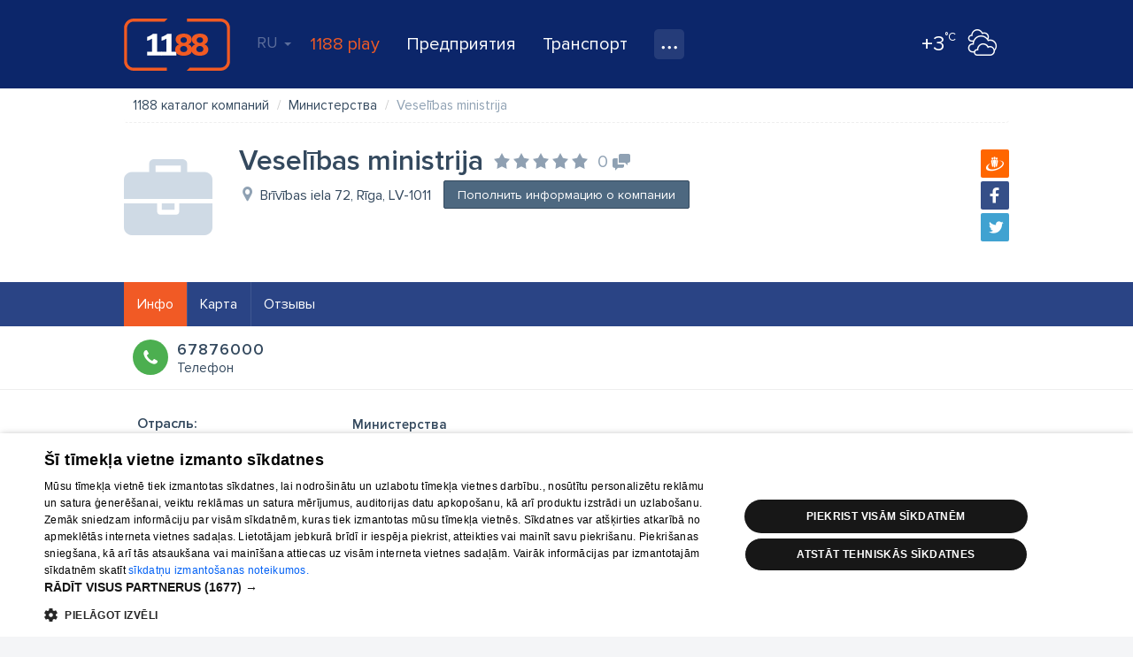

--- FILE ---
content_type: text/html; charset=UTF-8
request_url: https://www.1188.lv/ru/katalog/ministerstva-3940/veselibas-ministrija-485755
body_size: 47445
content:
<!DOCTYPE html>
<html lang="ru">
<head>
    <meta charset="UTF-8"/>
    <meta name="viewport" content="width=device-width, initial-scale=1.0, maximum-scale=1.0, user-scalable=no">
    <meta name="theme-color" content="rgb(0,92,150)">
    <title>Veselības ministrija - 1188 каталог компаний</title>
    <meta name="description" content="Veselības ministrija, 90001474921, Brīvības iela 72. All information about company.">
<link href="/v4/assets/74ec5449/css/bootstrap.css?v=1671790134" rel="stylesheet">
<link href="//fonts.googleapis.com/css?family=Roboto:300,400,500,700|Ubuntu:400,500,700&amp;subset=latin-ext,cyrillic" rel="stylesheet">
<link href="/v4/css/app.min.css?v=1762289882" rel="stylesheet">
<link href="//fonts.googleapis.com/css?family=Roboto+Slab:400,700&amp;amp;subset=latin-ext,cyrillic" rel="stylesheet">
<link href="/v4/css/infopage.min.css?v=1762289882" rel="stylesheet">
<link href="/v4/css/catalog.min.css?v=1762289882" rel="stylesheet">
<style>
            #delfi-adx-2199623 {
                position: fixed;
                bottom: 0;
                left: 0;
                right: 0;
                width: 100%;
                max-width: 100vw;
                background-color: #fff;
                z-index: 9998;
                box-shadow: 0 -2px 10px rgba(0, 0, 0, 0.1);
                text-align: center;
                display: none;
                padding: 10px 0;
                overflow: hidden;
                height: auto;
                min-height: 90px;
                box-sizing: border-box;
            }

            #delfi-adx-2199623 .adform-floor-content {
                position: relative;
                width: 100%;
                max-width: 100%;
                height: auto;
                overflow: hidden;
                text-align: center;
                box-sizing: border-box;
                padding: 0 10px;
                margin: 0 auto;
            }

            /* Iframe wrapper container */
            #delfi-adx-2199623 .adform-iframe-wrapper {
                width: 100% !important;
                max-width: 100% !important;
                overflow: hidden !important;
                position: relative;
                box-sizing: border-box;
                margin: 0 auto;
                flex-shrink: 0;
                flex-grow: 1;
                min-width: 0;
            }

            /* Iframe styling - original dimensions preserved, scaled via transform */
            #delfi-adx-2199623 .adform-iframe-wrapper iframe {
                display: block !important;
                margin: 0 !important;
                padding: 0 !important;
                border: none !important;
                transform-origin: top left !important;
                box-sizing: border-box !important;
                max-width: none !important;
                max-height: none !important;
            }

            /* Even narrower screens */
            @media (max-width: 768px) {
                #delfi-adx-2199623 {
                    padding: 5px 0;
                }
                #delfi-adx-2199623 .adform-floor-content {
                    padding: 0 5px;
                }
            }

            #delfi-adx-2199623 .adform-floor-close {
                position: absolute;
                top: -15px;
                right: 15px;
                width: 30px;
                height: 30px;
                border-radius: 50%;
                background-color: rgba(0, 0, 0, 0.7);
                border: 2px solid #fff;
                cursor: pointer;
                display: flex;
                align-items: center;
                justify-content: center;
                z-index: 1;
            }

            #delfi-adx-2199623 .adform-floor-close:before,
            #delfi-adx-2199623 .adform-floor-close:after {
                content: '';
                position: absolute;
                width: 15px;
                height: 2px;
                background-color: #fff;
            }

            #delfi-adx-2199623 .adform-floor-close:before {
                transform: rotate(45deg);
            }

            #delfi-adx-2199623 .adform-floor-close:after {
                transform: rotate(-45deg);
            }

            #adform-floor-adsense {
                position: fixed;
                bottom: 0;
                left: 0;
                right: 0;
                width: 100%;
                max-width: 100vw;
                background-color: #fff;
                z-index: 9998;
                box-shadow: 0 -2px 10px rgba(0, 0, 0, 0.1);
                text-align: center;
                display: none;
                padding: 10px 0;
                overflow: hidden;
                box-sizing: border-box;
            }

            @media (max-width: 695px) {
                #delfi-adx-2199623,
                #adform-floor-adsense {
                    display: none !important;
                }
            }
        </style>                <!-- Google Tag Manager -->
    <script>(function(w,d,s,l,i){w[l]=w[l]||[];w[l].push({'gtm.start':
                new Date().getTime(),event:'gtm.js'});var f=d.getElementsByTagName(s)[0],
            j=d.createElement(s),dl=l!='dataLayer'?'&l='+l:'';j.async=true;j.src=
            'https://www.googletagmanager.com/gtm.js?id='+i+dl;f.parentNode.insertBefore(j,f);
        })(window,document,'script','dataLayer','GTM-569RRMW');
    </script>
    <!-- End Google Tag Manager -->
    <script type="application/javascript" src="https://ced.sascdn.com/tag/3323/smart.js" async></script>
        <script>
        // Load Adform script only once
        if (!window.adformtag) {
            var adformScript = document.createElement('script');
            adformScript.src = '//s1.adform.net/banners/scripts/adx.js';
            adformScript.async = true;
            document.head.appendChild(adformScript);
        }
    </script>
        </head>
<body><!-- Google Tag Manager (noscript) -->
<noscript>
    <iframe src="https://www.googletagmanager.com/ns.html?id=GTM-569RRMW" height="0" width="0" style="display:none;visibility:hidden"></iframe>
</noscript>
<!-- End Google Tag Manager (noscript) -->

    <div class="banner wallpaper-top">
    <div class="container-fluid">
            </div>
</div>
<div id="delfi-adx-2199623" 
     class="adform-floor-ad" 
     data-adform-type="floor_ad" 
     data-adform-id="2199623"
     style="display: none;">
    <div class="adform-floor-close" onclick="document.getElementById('delfi-adx-2199623').style.display='none';"></div>
    <div class="adform-floor-content">
        <!-- Adform content will be inserted here -->
    </div>
</div>

<div id="adform-floor-adsense" style="display: none;">
    <!-- AdSense fallback will be inserted here -->
    <ins class="adsbygoogle"
         style="display:inline-block;width:970px;height:90px"
         data-ad-client="pub-1066444100463751"
         data-ad-slot="1188LV00_Pixel_visas_lapas"></ins>
</div>
<div class="page-container">
    <div id="nav-tabs">
    <div class="container-fluid">
        <a id="nav-logo" href="https://www.1188.lv/ru" title="На начало страницы">1188</a>
        <div id="header-menu-mob" data-icon="menu">
            <select onchange="if(this.value === 'https://play.1188.lv') { window.open(this.value, '_blank'); } else if (this.value) { window.location.href = this.value }">
                <option hidden selected></option>
                <option value="https://play.1188.lv">1188 play</option>
                                    <option value="https://www.1188.lv/ru/novosti/kategorija/razvlechenie/15">Развлечения</option>
                                <option value="https://www.1188.lv/ru/katalog">Предприятия</option>
                <option value="https://www.1188.lv/ru/transport">Транспорт</option>
                <option value="https://www.1188.lv/ru/imeniny">Именины</option>
                <option value="https://www.1188.lv/ru/prognoz-pogody">Прогноз погоды</option>
                <option value="https://www.1188.lv/zinas/360tv-zinnesi-kontakti/25348 ">360 Ziņas kontakti</option>
                <option value="https://www.1188.lv/ru/rekomenduet/tv">TВ-программа </option>
                <option value="https://www.1188.lv/ru/rekomenduet/kino">Кино</option>
                <option value="https://www.1188.lv/ru/rekomenduet/goroskopi">Гороскопы</option>
            </select>
        </div>
        <div class="menu">
            <div id="lang-nav" class="dropdown">
    <a data-toggle="dropdown" aria-haspopup="true" aria-expanded="false" data-language="ru">RU <span class="caret"></span></a>
    <ul class="dropdown-menu">
                    <li><a href="https://www.1188.lv/katalogs/ministerstva-3940/veselibas-ministrija-485755" data-language="lv">LV</a></li>
                    <li><a href="https://www.1188.lv/en/catalog/ministerstva-3940/veselibas-ministrija-485755" data-language="en">EN</a></li>
                    <li><a href="https://www.1188.lv/ru/katalog/ministerstva-3940/veselibas-ministrija-485755" data-language="ru">RU</a></li>
            </ul>
</div>
            <ul>
                <li class="play-portal"><a href="https://play.1188.lv" target="_blank">1188 play</a></li>
                <li><a href="https://www.1188.lv/ru/katalog">Предприятия</a></li>
                <li><a href="https://www.1188.lv/ru/transport">Транспорт</a>
                </li>
                <li class="dropdown">
                    <a class="icon" data-icon="nav-more" data-toggle="dropdown" aria-haspopup="true"
                       aria-expanded="false" title="Все услуги"></a>
                    <ul class="dropdown-menu">
                        <li>
                            <a href="https://www.1188.lv/ru/prognoz-pogody">Прогноз погоды</a>
                        </li>
                        <li>
                            <a href="https://www.1188.lv/ru/imeniny">Именины</a>
                        </li>
                        <li>
                            <a href="https://www.1188.lv/zinas/360tv-zinnesi-kontakti/25348">360 Ziņas kontakti</a>
                        </li>
                        <li>
                            <a href="https://www.1188.lv/ru/rekomenduet/tv">TВ-программа </a>
                        </li>
                        <li>
                            <a href="https://www.1188.lv/ru/rekomenduet/kino">Кино</a>
                        </li>
                        <li>
                            <a href="https://www.1188.lv/ru/rekomenduet/goroskopi">Гороскопы</a>
                        </li>
                    </ul>
                </li>
            </ul>
        </div>
        <div class="today-weather">
    <a href="https://www.1188.lv/ru/prognoz-pogody/riga">
        <span data-icon="wicon" class="n moon c4"></span>
        <span class="temp"><strong>+3</strong><span>°C</span></span>
    </a>
</div>    </div>
</div>
    <div class="page-content">
        <div id="catalog-header">
    <div class="container-fluid">
        <div class="form-container">
            <form id="catalog-header-form" action="https://www.1188.lv/ru/katalog/iskat" method="get">            <div class="form-group label-inside what field-what-autocomplete">
<label class="control-label" for="infopagesearch-what">Что?</label>
<input type="search" id="what-autocomplete" class="form-control" name="InfopageSearch[what]" autocomplete="off" placeholder="продукт, услуга, предприятие">

<p class="help-block help-block-error"></p>
</div>
            <div class="form-group label-inside where">
                <input type="hidden" id="infopagesearch-vzd_code" name="InfopageSearch[vzd_code]" data-input="vzd_code">                <label class="control-label" for="where">Где?</label>
                <input type="search" id="where-autocomplete" class="form-control" name="where" placeholder="Прим. Darzciems, Riga" autocomplete="off">            </div>
            <button type="submit" class="btn btn-success" title="Искать">Искать</button>
            </form>        </div>
    </div>
</div>

<div id="catalog">
    
<section id="infopage" class="catalog-content">
        <header id="company-header">
    <div class="container-fluid">
        <ul class="breadcrumb"><li itemscope itemtype="http://data-vocabulary.org/Breadcrumb"><a href="https://www.1188.lv/ru/katalog" itemprop="url"><span itemprop="title">1188 каталог компаний</span></a></li>
<li itemscope itemtype="http://data-vocabulary.org/Breadcrumb"><a href="https://www.1188.lv/ru/katalog/ministerstva-3940" itemprop="url"><span itemprop="title">Министерства</span></a></li>
<li class="active"><span>Veselības ministrija</span></li>
</ul>    </div>

                
    <div class="container-fluid">
        <div class="company-header-info">
                            <div class="logo">
                    <a href="https://www.1188.lv/ru/katalog/ministerstva-3940/veselibas-ministrija-485755" class="logo placeholder"></a>
                </div>
                        <div class="info">
                
<div class="share">
    <a data-icon="draugiem" class="share-button" href="javascript:" target="popup" data-url="https://www.draugiem.lv/say/ext/add.php?url=https%3A%2F%2Fwww.1188.lv%2Fru%2Fkatalog%2Fministerstva-3940%2Fveselibas-ministrija-485755&title=Vesel%C4%ABbas+ministrija1188+%D0%BA%D0%B0%D1%82%D0%B0%D0%BB%D0%BE%D0%B3+%D0%BA%D0%BE%D0%BC%D0%BF%D0%B0%D0%BD%D0%B8%D0%B9"></a>
    <a data-icon="facebook" class="share-button" href="javascript:" target="popup" data-url="https://www.facebook.com/sharer/sharer.php?u=https%3A%2F%2Fwww.1188.lv%2Fru%2Fkatalog%2Fministerstva-3940%2Fveselibas-ministrija-485755&title=Vesel%C4%ABbas+ministrija1188+%D0%BA%D0%B0%D1%82%D0%B0%D0%BB%D0%BE%D0%B3+%D0%BA%D0%BE%D0%BC%D0%BF%D0%B0%D0%BD%D0%B8%D0%B9"></a>
    <a data-icon="twitter" class="share-button" href="javascript:" target="popup" data-url="https://twitter.com/intent/tweet?url=https%3A%2F%2Fwww.1188.lv%2Fru%2Fkatalog%2Fministerstva-3940%2Fveselibas-ministrija-485755&text=RT%20%401188%20Vesel%C4%ABbas+ministrija1188+%D0%BA%D0%B0%D1%82%D0%B0%D0%BB%D0%BE%D0%B3+%D0%BA%D0%BE%D0%BC%D0%BF%D0%B0%D0%BD%D0%B8%D0%B9"></a>
</div>
                <h1 class="title">
                    <span class="name">Veselības ministrija</span>
                    <a class="rating" href="https://www.1188.lv/ru/otzyvy/veselibas-ministrija/485755" title="Средняя оценка:" data-score="0"><span class="comments empty-comments" title="0 комментариев" data-icon="comments">0</span></a>                </h1>
                <div class="address" data-icon="address">
                    Brīvības iela 72, Rīga, LV-1011                </div>
                <div class="buttons">
                                            <a class="btn btn-primary" id="add-info-btn" href="https://www.1188.lv/ru/katalog/zayavleniye/veselibas-ministrija-1_485755">Пополнить информацию о компании</a>
                                    </div>
                                            </div>
        </div>
    </div>
</header>    
    <nav id="infopage-tabs" class="sticky">
        <div class="container-fluid">
            <ul class="nav nav-pills"><li class="active"><a href="https://www.1188.lv/ru/katalog/ministerstva-3940/veselibas-ministrija-485755">Инфо</a></li>
<li><a href="https://www.1188.lv/ru/katalog/ministerstva-3940/veselibas-ministrija-485755/karta">Карта</a></li>
<li><a href="https://www.1188.lv/ru/otzyvy/veselibas-ministrija/485755">Отзывы</a></li></ul>        </div>
    </nav>
        <script type="application/ld+json">{"@context":"http:\/\/schema.org","@type":"LocalBusiness","name":"Vesel\u012bbas ministrija","description":"Vesel\u012bbas ministrija, 90001474921, Br\u012bv\u012bbas iela 72, R\u012bga, LV-1011. All information about company.","url":"https:\/\/www.1188.lv\/ru\/katalog\/ministerstva-3940\/veselibas-ministrija-485755","address":{"@type":"PostalAddress","addressLocality":"R\u012bga","streetAddress":"Br\u012bv\u012bbas iela 72","postalCode":"LV-1011"},"geo":{"@type":"GeoCoordinates","latitude":56.95771027,"longitude":24.12419319},"telephone":"67876000"}</script>
    <div class="company-info">
        
<div id="infopage-contacts" class="small">
    <div class="container-fluid">
        <ul class="list-data">
                            <li>
                    <a data-icon="tel" href="tel:67876000">
                        <span class="item-value"  >67876000</span>
                        <span class="item-title">Телефон</span>
                    </a>
                </li>
                                            </ul>
    </div>
</div>
        
                                                        
        <div id="infopage-gallery">
            <div class="container-fluid">
                            </div>
        </div>

                                            <div id="infopage-details">
                <div class="container-fluid">
                    
<div class="row list-item branches">
    <div class="col-sm-3 list-label">Отрасль:</div>
    <ul class="col-sm-9 list-data">
        <li class="active">Министерства</li>
            </ul>
</div>                                                        </div>
            </div>
        
        
        <div id="infopage-related-offers">
                                                        </div>

        <div class="map-container" id="infopage-map-container">
            <div id="infopage-map" class="map-static" style="background-image: url('https://img.1188.lv/maps/24.12419319/56.95771027/14/2048/500/a61f8dd5f60e0d0970687966f471d0b8.png')"></div>
        <a class="map-link" href="https://www.1188.lv/ru/katalog/ministerstva-3940/veselibas-ministrija-485755/karta"></a>
        <div style="position:absolute;z-index:20;bottom:0;right:0;font: 12px/20px 'Helvetica Neue', Arial, Helvetica, sans-serif;">
            <div style="padding:0 5px;background-color: rgba(255, 255, 255, 0.5);">
                <a href="https://www.maptiler.com/copyright/" target="_blank" style="color: rgba(0, 0, 0, 0.75);text-decoration: none;">© MapTiler</a>
                <a href="https://www.openstreetmap.org/copyright" target="_blank" style="color: rgba(0, 0, 0, 0.75);text-decoration: none;">© OpenStreetMap contributors</a>
            </div>
        </div>
            </div>
                            </div>
</section>
</div>
    </div>
    <footer id="footer">
    <div class="container-fluid">
        <div class="left">
            <form class="form" role="form" method="get" action="https://www.1188.lv/ru/katalog/iskat">
                <div class="form-group">
                    <input type="search" autocomplete="off" class="form-control " name="InfopageSearch[what]" placeholder="Что хочешь узнать?">
                </div>
                <button type="submit" class="btn icon-only" data-icon="search" title="Искать">Искать</button>
            </form>
            <nav id="footer-nav" class="row hidden-xs">
                <ul class="col-sm-4">
                    <li><a href="https://www.1188.lv/ru/novosti/1188-pakalpojumi/2148">О нас</a></li>
                    <li><a href="https://www.1188.lv/ru/o-nas/reklama">Реклама</a></li>
                    <li><a href="https://www.1188.lv/ru/o-nas/biznes">Для бизнеса</a></li>
                    <li><a href="https://www.1188.lv/ru/o-nas/tarify">Тарифы</a></li>
                    <li><a href="https://www.1188.lv/ru/politika-privatnosti">Политика конфиденциальности </a></li>
                    <li><a href="javascript:CookieScript.instance.show()">Настройки cookie</a></li>
                    <li><a href="https://www.1188.lv/ru/novosti/sikdatnu-lietosanas-noteikumi-interneta-vietne-1188-lv/5991">Политика использования cookie файлов</a></li>
                    <li><a href="https://www.1188.lv/ru/commenting-terms"> Добавление комментариев</a></li>
                </ul>
                <ul class="col-sm-4">
                    <li><a href="https://www.1188.lv/ru/katalog">Предприятия</a></li>
                    <li><a href="https://www.1188.lv/ru/transport">Buses, trains, international schedules</a></li>
                    <li><a href="https://www.1188.lv/ru/transport/avtobusy">Bus tickets</a></li>
                    <li><a href="https://www.1188.lv/ru/transport/poezda">Train tickets</a></li>
                </ul>
                <ul class="col-sm-4">
                    <li><a href="https://www.1188.lv/ru/rekomenduet/kino">В кинотеатрах</a></li>
                    <li><a href="https://www.1188.lv/ru/rekomenduet/tv">TВ-программа </a></li>
                    <li><a href="https://www.1188.lv/ru/usloviya-kontrakta">Условия договора</a></li>
                    <li><a href="https://www.1188.lv/zinas/360tv-zinnesi-kontakti/25348">360 Ziņas kontakti</a></li>
                </ul>
            </nav>
            <div id="footer-nav-mob" class="hidden visible-xs" data-icon="menu">
                <select onchange="if (this.value) window.location.href=this.value">
                    <option hidden selected></option>
                    <optgroup label="">
                        <option value="https://www.1188.lv/ru/novosti/1188-pakalpojumi/2148">О нас</option>
                        <option value="https://www.1188.lv/ru/o-nas/reklama">Реклама</option>
                        <option value="https://www.1188.lv/ru/o-nas/biznes">Для бизнеса</option>
                        <option value="https://www.1188.lv/ru/o-nas/tarify">Тарифы</option>
                        <option value="https://www.1188.lv/ru/politika-privatnosti">Политика конфиденциальности </option>
                        <option value="https://www.1188.lv/ru/novosti/sikdatnu-lietosanas-noteikumi-interneta-vietne-1188-lv/5991">Политика использования cookie файлов</option>
                        <option value="https://www.1188.lv/ru/commenting-terms"> Добавление комментариев</option>
                    </optgroup>
                    <optgroup label="">
                        <option value="https://www.1188.lv/ru/katalog">Предприятия</option>
                        <option value="https://www.1188.lv/ru/transport">Buses, trains, international schedules</option>
                        <option value="https://www.1188.lv/ru/transport/avtobusy">Bus tickets</option>
                        <option value="https://www.1188.lv/ru/transport/poezda">Train tickets</option>
                    </optgroup>
                    <optgroup label="">
                        <option value="https://www.1188.lv/ru/rekomenduet/tv">TВ-программа </option>
                        <option value="https://www.1188.lv/ru/rekomenduet/kino">В кинотеатрах</option>
                        <option value="https://www.1188.lv/ru/usloviya-kontrakta">Условия договора</option>
                        <option value="https://www.1188.lv/zinas/360tv-zinnesi-kontakti/25348">360 Ziņas kontakti</option>
                    </optgroup>
                </select>
            </div>
            <div class="add-company">
                <a class="btn btn-block btn-warning btn-lg" data-icon="next" href="https://www.1188.lv/ru/katalog/registratsiya-kompanii">Добавь свое предприятие </a>
                <p class="notes">Если твоего предприятия нет в нашей базе данных, заполни простую форму .</p>
            </div>
        </div>
        <div class="right">
            <div class="copyright">
                <p class="text-wrap">Полное или частичное распространение или копирование информации из баз данных 1188 в любой форме строго запрещено. Также запрещается автоматическое скачивание информации. Перепубликация любого материала, опубликованного на сайте 1188 , возможна только с согласия редакции сайта 1188. </p>
                <p>Служба помощи портала: э-почта - <a href="mailto:info@1188.lv" title="Адресс электронной почты службы помощи">info@1188.lv</a><br>
                    Разработано <a href="https://www.tet.lv/par-tet/par-mums/zimoli">SIA Helio Media</a> 2004-2025</p>
            </div>
            <ul class="soc-icons">
                <li><a data-icon="facebook" target="_blank" href="//www.facebook.com/1188.lv"></a></li>
                <li><a data-icon="draugiem" target="_blank" href="//www.draugiem.lv/1188"></a></li>
                <li><a data-icon="twitter" target="_blank" href="//twitter.com/1188"></a></li>
                <li><a data-icon="google" target="_blank" href="//plus.google.com/u/1/116153303316815609354"></a></li>
            </ul>
        </div>
    </div>
</footer>
</div>
    <div id="sas_93629"></div>
    <script type="application/javascript">
        var sas = sas || {};
        sas.cmd = sas.cmd || [];
        sas.cmd.push(
            function () {
                sas.call(
                    { siteId: 287038, pageId: 1315282, formatId: 93629, tagId: "sas_93629" },
                    { networkId: 3323, domain: "https://www14.smartadserver.com" /*, onNoad: function() {} */ }
                );
            }
        );
    </script>
    <!-- Load Delfi script after jQuery and StickyAsset are ready -->
    <script>
        (function() {
            // Check if Delfi script is already loaded
            if (window.delfi_afp && window.delfi_afp.push && typeof window.delfi_afp.push === 'function') {
                return; // Already loaded
            }
            
            var loadAttempts = 0;
            var maxAttempts = 50; // 5 seconds max (50 * 100ms)
            
            // Wait for jQuery and sticky plugin to be available
            function loadDelfiScript() {
                loadAttempts++;
                
                if (loadAttempts > maxAttempts) {
                    console.warn('Delfi script loading timeout - jQuery or StickyAsset not available');
                    return;
                }
                
                if (typeof jQuery !== 'undefined' && typeof jQuery.fn.sticky === 'function') {
                    // Check if script is already in DOM
                    var existingScript = document.querySelector('script[src*="delfi.lv"]');
                    if (existingScript) {
                        return; // Already loading or loaded
                    }
                    
                    var script = document.createElement('script');
                    script.src = '//g.delfi.lv/scms/?g=d20-barebone';
                    script.async = true;
                    script.onerror = function() {
                        console.warn('Failed to load Delfi script');
                    };
                    document.head.appendChild(script);
                } else {
                    // Retry after a short delay
                    setTimeout(loadDelfiScript, 100);
                }
            }
            
            // Start checking when DOM is ready
            if (document.readyState === 'loading') {
                document.addEventListener('DOMContentLoaded', loadDelfiScript);
            } else {
                loadDelfiScript();
            }
        })();
    </script>
<script src="/v4/assets/8077fdfa/jquery.js?v=1671790134"></script>
<script src="/v4/assets/dfe40772/mgcode.helpers.js?v=1671790134"></script>
<script src="/v4/assets/64bfb2a1/js/share-buttons.js?v=1671790140"></script>
<script src="/v4/js/booknow-widget.js?v=1762289882"></script>
<script src="/v4/js/booknow-button.js?v=1762289882"></script>
<script src="/v4/assets/9597c567/bootstrap-tabdrop.js?v=1671790134"></script>
<script src="/v4/assets/74ec5449/js/bootstrap.js?v=1671790134"></script>
<script src="/v4/assets/726d7060/jquery.browser.min.js?v=1671790134"></script>
<script src="/v4/assets/94715c1f/jquery.sticky.js?v=1671790134"></script>
<script src="/v4/js/main.js?v=1762289882"></script>
<script src="/v4/js/catalog.js?v=1762289882"></script>
<script src="/v4/assets/63d53ca6/typeahead.bundle.min.js?v=1671790134"></script>
<script src="/v4/assets/28a7c820/js/vzd-search.js?v=1671790140"></script>
<script src="/v4/assets/304fe86b/js/catalog-header-form.js?v=1671790140"></script>
<script>
            if (!window.delfi_afp) {
                window.delfi_afp = { banners: [] };
            }
            if (!window.delfi_afp.push) {
                window.delfi_afp.push = function(options) {
                    if (!this.banners) {
                        this.banners = [];
                    }
                    this.banners.push(options);
                };
            }
        
            // Only show on desktop
            if (window.innerWidth >= 696) {
                window.delfi_afp.push({
                    dom: 'delfi-adx-2199623',
                    mid: parseInt('2199623', 10),
                    lazyload: false,
                    widthAtLeast: 696,
                });
            }
        
            let adformLoaded = false;
            let adformEmpty = false;
            let adsenseShown = false;
            let fallbackTimer = null;

            // Function to show AdSense fallback
            const showAdSenseFallback = function() {
                if (!adformLoaded || adformEmpty) {
                    const adsenseContainer = document.getElementById('adform-floor-adsense');
                    const adformContainer = document.getElementById('delfi-adx-2199623');

                    if (adsenseContainer && !adsenseShown) {
                        // Hide Adform container if it exists
                        if (adformContainer) {
                            adformContainer.style.display = 'none';
                        }

                        // Show AdSense container
                        adsenseContainer.style.display = 'block';
                        adsenseShown = true;

                        // Insert AdSense ad
                        (adsbygoogle = window.adsbygoogle || []).push({
                            google_ad_client: 'pub-1066444100463751',
                            google_ad_slot: '1188LV00_Pixel_visas_lapas',
                            google_ad_width: 970,
                            google_ad_height: 90
                        });
                    }
                }
            };

            // Start fallback timer
            fallbackTimer = setTimeout(function() {
                if (!adformLoaded) {
                    showAdSenseFallback();
                }
            }, 3000);

            // Handle Adform load
            window.adformtag = window.adformtag || [];
            window.adformtag.push(function() {
                window.adformtag.onLoaded(parseInt('2199623', 10), function(element) {
                    adformLoaded = true;
                    clearTimeout(fallbackTimer);

                    const banner = document.getElementById('delfi-adx-2199623');
                    if (element.isEmpty) {
                        adformEmpty = true;
                        if (banner) {
                            banner.style.display = 'none';
                        }
                        showAdSenseFallback();
                    } else {
                        if (banner) {
                            banner.style.display = 'block';
                        }
                        // Hide AdSense if it was shown
                        const adsenseContainer = document.getElementById('adform-floor-adsense');
                        if (adsenseContainer) {
                            adsenseContainer.style.display = 'none';
                        }
                    }
                });
            });

            // Additional fallback check - if DOM has content but onLoaded didn't fire
            let domChecks = 0;
            const checkDomContent = function() {
                const banner = document.getElementById('delfi-adx-2199623');
                if (banner) {
                    const hasContent = banner.children.length > 0 || banner.innerHTML.trim().length > 0;
                    if (hasContent && !adformLoaded) {
                        // Content found but onLoaded didn't fire
                        adformLoaded = true;
                        clearTimeout(fallbackTimer);
                        banner.style.display = 'block';
                    } else if (!hasContent && domChecks < 3 && !adformLoaded) {
                        // No content yet, check again
                        domChecks++;
                        setTimeout(checkDomContent, 3000);
                    } else if (!hasContent && domChecks >= 3 && !adformLoaded) {
                        // No content after multiple checks
                        showAdSenseFallback();
                    }
                }
            };

            // Start DOM content check after a delay
            setTimeout(checkDomContent, 1000);

            // Reusable function to scale iframes using CSS transform
            function scaleIframes(containerElement, designedWidth, designedHeight) {
                if (!containerElement) return;

                const iframes = containerElement.querySelectorAll('iframe');
                        iframes.forEach(function(iframe) {
                    // Get iframe's original dimensions
                    // First check data attributes (persisted dimensions)
                    let iframeWidth = parseInt(iframe.getAttribute('data-original-width'));
                    let iframeHeight = parseInt(iframe.getAttribute('data-original-height'));
                    
                    // If not in data attributes, get from width/height attributes
                    if (!iframeWidth || !iframeHeight) {
                        iframeWidth = parseInt(iframe.getAttribute('width')) || iframeWidth;
                        iframeHeight = parseInt(iframe.getAttribute('height')) || iframeHeight;
                    }
                    
                    // If still not available, try to get from computed dimensions
                    if (!iframeWidth || !iframeHeight) {
                        iframeWidth = iframeWidth || iframe.offsetWidth || iframe.scrollWidth || designedWidth;
                        iframeHeight = iframeHeight || iframe.offsetHeight || iframe.scrollHeight || designedHeight;
                    }

                    // Use designed dimensions as fallback
                    if (!iframeWidth) iframeWidth = designedWidth;
                    if (!iframeHeight) iframeHeight = designedHeight;
                    
                    // Store dimensions in data attributes so they persist
                    iframe.setAttribute('data-original-width', iframeWidth);
                    iframe.setAttribute('data-original-height', iframeHeight);

                    // Get or create wrapper container
                    let wrapper = iframe.parentElement;
                    if (!wrapper || !wrapper.classList.contains('adform-iframe-wrapper')) {
                        wrapper = document.createElement('div');
                        wrapper.className = 'adform-iframe-wrapper';
                        iframe.parentNode.insertBefore(wrapper, iframe);
                        wrapper.appendChild(iframe);
                    }

                    // Get container width (account for padding)
                    const content = containerElement.closest('.adform-floor-content') || containerElement;
                    const contentWidth = content.offsetWidth || content.clientWidth;
                    // Account for padding: 10px on each side = 20px total
                    const containerWidth = contentWidth > 0 ? contentWidth - 20 : window.innerWidth - 20;

                    // Ensure wrapper has full width of its parent (use percentage)
                    wrapper.style.width = '100%';
                    wrapper.style.maxWidth = '100%';
                    wrapper.style.overflow = 'hidden';
                    wrapper.style.position = 'relative';
                    wrapper.style.boxSizing = 'border-box';
                    wrapper.style.margin = '0 auto';
                    wrapper.style.flexShrink = '0';
                    wrapper.style.flexGrow = '1';
                    wrapper.style.minWidth = '0';

                    // Force a reflow to get accurate width
                    void wrapper.offsetWidth;

                    // Get actual wrapper width after it's been sized
                    // Use the calculated container width (accounting for padding)
                    const actualWrapperWidth = containerWidth;

                    // Calculate scale = containerWidth / designedWidth
                    const scale = actualWrapperWidth > 0 && iframeWidth > 0 ? Math.min(actualWrapperWidth / iframeWidth, 1) : 1;

                    // Debug logging (remove in production)
                    console.log('Adform FloorAd scaling:', {
                        iframeWidth: iframeWidth,
                        iframeHeight: iframeHeight,
                        containerWidth: containerWidth,
                        actualWrapperWidth: actualWrapperWidth,
                        designedWidth: designedWidth,
                        scale: scale
                    });

                    // Apply transform to iframe (keep original dimensions unchanged)
                    // Use setProperty with !important to prevent Adform from overwriting
                    iframe.style.setProperty('width', iframeWidth + 'px', 'important');
                    iframe.style.setProperty('height', iframeHeight + 'px', 'important');
                    iframe.style.setProperty('transform', 'scale(' + scale + ')', 'important');
                    iframe.style.setProperty('transform-origin', 'top left', 'important');
                    iframe.style.setProperty('display', 'block', 'important');
                    iframe.style.setProperty('margin', '0', 'important');
                    iframe.style.setProperty('padding', '0', 'important');
                    iframe.style.setProperty('border', 'none', 'important');
                    iframe.style.setProperty('box-sizing', 'border-box', 'important');
                    iframe.style.setProperty('max-width', 'none', 'important');
                    iframe.style.setProperty('max-height', 'none', 'important');

                    // Set wrapper height to accommodate scaled iframe
                    wrapper.style.height = (iframeHeight * scale) + 'px';

                    // Function to reapply scaling (used by observers and load event)
                    const reapplyScaling = function() {
                        // Get stored dimensions from data attributes
                        const storedWidth = parseInt(iframe.getAttribute('data-original-width')) || iframeWidth;
                        const storedHeight = parseInt(iframe.getAttribute('data-original-height')) || iframeHeight;
                        
                        const currentContentWidth = content.offsetWidth || content.clientWidth;
                        const currentContainerWidth = currentContentWidth > 0 ? currentContentWidth - 20 : window.innerWidth - 20;
                        
                        // Force reflow
                        void wrapper.offsetWidth;
                        
                        // Recalculate scale using stored dimensions
                        const currentScale = currentContainerWidth > 0 && storedWidth > 0 ? Math.min(currentContainerWidth / storedWidth, 1) : 1;
                        
                        // Reapply all styles with !important
                        iframe.style.setProperty('width', storedWidth + 'px', 'important');
                        iframe.style.setProperty('height', storedHeight + 'px', 'important');
                        iframe.style.setProperty('transform', 'scale(' + currentScale + ')', 'important');
                        iframe.style.setProperty('transform-origin', 'top left', 'important');
                        iframe.style.setProperty('max-width', 'none', 'important');
                        iframe.style.setProperty('max-height', 'none', 'important');
                        wrapper.style.height = (storedHeight * currentScale) + 'px';
                    };

                    // Add load event listener
                    iframe.addEventListener('load', reapplyScaling, { once: true });

                    // Watch for style changes on iframe (in case Adform overwrites)
                    const iframeStyleObserver = new MutationObserver(function(mutations) {
                        let needsReapply = false;
                        mutations.forEach(function(mutation) {
                            if (mutation.type === 'attributes' && mutation.attributeName === 'style') {
                                // Check if transform was removed or changed
                                const currentTransform = window.getComputedStyle(iframe).transform;
                                if (!currentTransform || currentTransform === 'none' || !currentTransform.includes('scale')) {
                                    needsReapply = true;
                                }
                            }
                        });
                        if (needsReapply) {
                            setTimeout(reapplyScaling, 10);
                        }
                    });

                    // Observe iframe for style attribute changes
                    iframeStyleObserver.observe(iframe, { 
                        attributes: true, 
                        attributeFilter: ['style'] 
                    });
                });
            }

            // Function to scale floor ad content
            function scaleFloorAdContent() {
                const banner = document.getElementById('delfi-adx-2199623');
                if (banner && banner.style.display !== 'none') {
                    const content = banner.querySelector('.adform-floor-content');
                    if (content) {
                        // Use requestAnimationFrame to ensure layout is complete
                        requestAnimationFrame(function() {
                            // Floor ad designed dimensions are 970x90px
                            scaleIframes(content, 970, 90);
                        });
                    }
                }
            }

            // Debounced scaling function
            let lastScaleTime = 0;
            let scaleTimeout = null;
            const debouncedScale = function() {
                const now = Date.now();
                if (now - lastScaleTime < 100) {
                    clearTimeout(scaleTimeout);
                    scaleTimeout = setTimeout(function() {
                        requestAnimationFrame(scaleFloorAdContent);
                        lastScaleTime = Date.now();
                    }, 150);
                } else {
                    requestAnimationFrame(scaleFloorAdContent);
                    lastScaleTime = now;
                }
            };

            // Run scaling function multiple times to catch content at different load times
            [100, 500, 1000, 2000].forEach(function(delay) {
                setTimeout(debouncedScale, delay);
            });

            // Also run on window resize
            window.addEventListener('resize', debouncedScale, { passive: true });

            // Run when banner is shown
            const observer = new MutationObserver(function(mutations) {
                let shouldScale = false;
                mutations.forEach(function(mutation) {
                    if (mutation.type === 'attributes' && mutation.attributeName === 'style') {
                        const banner = document.getElementById('delfi-adx-2199623');
                        if (banner && banner.style.display !== 'none') {
                            shouldScale = true;
                        }
                    }
                    // Watch for iframe additions or any node additions
                    if (mutation.type === 'childList' && mutation.addedNodes.length > 0) {
                        // Check if any added node is an iframe or contains an iframe
                        Array.from(mutation.addedNodes).forEach(function(node) {
                            if (node.nodeType === 1) { // Element node
                                if (node.tagName === 'IFRAME' || node.querySelector && node.querySelector('iframe')) {
                                    shouldScale = true;
                                }
                            }
                        });
                    }
                });
                
                if (shouldScale) {
                    const banner = document.getElementById('delfi-adx-2199623');
                    if (banner && banner.style.display !== 'none') {
                        // Small delay to ensure iframe is fully in DOM
                        setTimeout(function() {
                            debouncedScale();
                        }, 50);
                    }
                }
            });

            const banner = document.getElementById('delfi-adx-2199623');
            if (banner) {
                observer.observe(banner, { 
                    attributes: true, 
                    attributeFilter: ['style'],
                    childList: true,
                    subtree: true
                });
            }
        </script>
<script>jQuery(function ($) {
$('.share').shareButtons([]);

    $("#infopage-tabs .nav").tabdrop();
    $("#infopage-tabs").addClass("tabdrop-ready");


            // Send Google Analytics map load event
             if (typeof ga !== 'undefined') {
                ga('send', {
                    hitType: 'event',
                    eventCategory: 'map',
                    eventAction: 'load',
                    eventLabel: 'infopage-map-static'
                });
             }
            
$.post("https://www.1188.lv/v4/ru/catalog/infopage/track-view", {id:485755});
jQuery('#where-autocomplete').vzdSearch({"url":"https:\/\/api.1188.lv\/v3\/vzd\/vzd\/search?types%5B0%5D=104\u0026types%5B1%5D=105\u0026types%5B2%5D=106\u0026types%5B3%5D=113\u0026types%5B4%5D=201\u0026types%5B5%5D=107\u0026types%5B6%5D=108"});
$('#catalog-header-form').catalogHeaderForm({"currentLang":"ru","branchUrl":"https://api.1188.lv/v3/catalog/search/autocomplete"});
});</script></body></html>


--- FILE ---
content_type: text/css
request_url: https://www.1188.lv/v4/css/app.min.css?v=1762289882
body_size: 85660
content:
body{overflow-x:hidden}.page-container{width:100%;min-height:100vh;margin:0 auto;position:relative;background:#fff}.container-fluid{width:1020px;max-width:100%;padding-right:10px;padding-left:10px}.loading{position:relative}.loading:before{content:" ";display:block;width:100%;height:100%;position:absolute;top:0;left:0;background:#fff;background:rgba(255,255,255,.9);z-index:100}.loading:after{content:" ";display:block;width:38px;height:38px;position:absolute;top:50%;left:50%;margin:-19px 0 0 -19px;background:url(../img/loading.svg) no-repeat 50% 50%;animation:rotation 1s infinite linear;-webkit-animation:rotation 1s infinite linear;z-index:101}@keyframes rotation{from{transform:rotate(0deg)}to{transform:rotate(359deg)}}@-webkit-keyframes rotation{from{-webkit-transform:rotate(0deg)}to{-webkit-transform:rotate(359deg)}}[data-score]{display:inline-block;width:108px;height:22px;background:url(../img/icon-stars-sprite.svg) no-repeat;position:relative}[data-score]:after{display:block;content:" ";width:0;height:100%;position:absolute;top:0;left:0;background:url(../img/icon-stars-sprite.svg) no-repeat 0 -22px}[data-score^="0.3"]:after,[data-score^="0.4"]:after,[data-score^="0.5"]:after,[data-score^="0.6"]:after,[data-score^="0.7"]:after{width:10px}[data-score^="0.8"]:after,[data-score^="0.9"]:after,[data-score^="1"]:after{width:22px}[data-score^="1.3"]:after,[data-score^="1.4"]:after,[data-score^="1.5"]:after,[data-score^="1.6"]:after,[data-score^="1.7"]:after{width:32px}[data-score^="1.8"]:after,[data-score^="1.9"]:after,[data-score^="2"]:after{width:44px}[data-score^="2.3"]:after,[data-score^="2.4"]:after,[data-score^="2.5"]:after,[data-score^="2.6"]:after,[data-score^="2.7"]:after{width:54px}[data-score^="2.8"]:after,[data-score^="2.9"]:after,[data-score^="3"]:after{width:66px}[data-score^="3.3"]:after,[data-score^="3.4"]:after,[data-score^="3.5"]:after,[data-score^="3.6"]:after,[data-score^="3.7"]:after{width:76px}[data-score^="3.8"]:after,[data-score^="3.9"]:after,[data-score^="4"]:after{width:88px}[data-score^="4.3"]:after,[data-score^="4.4"]:after,[data-score^="4.5"]:after,[data-score^="4.6"]:after,[data-score^="4.7"]:after{width:98px}[data-score^="4.8"]:after,[data-score^="4.9"]:after,[data-score^="5"]:after{width:110px}nav ul{list-style:none;margin:0;padding:0}.banner.iframe iframe{display:block;border:0}.banner.wallpaper-top>.container-fluid{padding:0;text-align:center}.banner.wallpaper-top *{display:block;margin:0 auto}.banner.wallpaper-top script{display:none}.banner img[src*="track.adform.net"]{display:none}.banner.interstitial{display:none;flex-direction:column;width:100%;height:100%;position:fixed;left:0;top:0;z-index:9999999;overflow:hidden;background:#fff;text-align:center;vertical-align:middle}.banner.interstitial.show{display:flex !important}.interstitial-header{height:100px;background:#0c266a;box-shadow:0 1px 1px rgba(0,0,0,.15)}.interstitial-header .logo{display:block;float:left;margin:20px 0;background:url(../img/1188-logo.svg) no-repeat 0 50%;width:120px;height:60px;background-size:contain}.interstitial-header .close-ad{display:block;width:74px;height:40px;position:fixed;top:0;right:0;margin:30px 0;font-size:40px;line-height:40px;text-align:center;color:#fff;text-decoration:none !important}.interstitial-header .counter{margin:0 100px;padding-top:10px;text-align:center;color:#fff}.interstitial-header #adReminder{display:block;font-size:50px;line-height:60px}.interstatial-content{height:100%;max-height:100%;flex-grow:1;display:flex;align-items:center;overflow:auto}img{font-size:0}[data-icon=empty-results],.list-view .empty{margin:0;padding:50px 50px 75px;text-align:center;font-size:30px;line-height:36px;color:#324a5e}[data-icon=empty-results]:before,.list-view .empty:before{display:block;content:" " !important;width:100px;height:100px;margin:25px auto;background:url(../img/icon-search-empty.svg) no-repeat 50% 50%;background-size:100%}@font-face{font-display:block;font-family:"1188";src:url("../fonts/v4/1188.eot?v=3");src:url("../fonts/v4/1188.eot?v=3&#iefix") format("embedded-opentype"),url("../fonts/v4/1188.woff?v=3") format("woff"),url("../fonts/v4/1188.ttf?v=3") format("truetype"),url("../fonts/v4/1188.svg#1188?v=3") format("svg");font-weight:normal;font-style:normal;font-display:block}[data-icon]:before,.modal-dialog .close:before,.login-choose .social:before,.logo.placeholder:before,.company-logo.placeholder:before,#header .form-btn.selected:before,.content-widget[data-icon]>.container-fluid:before,.datepicker-dropdown .prev:before,.datepicker-dropdown .next:before,.owl-prev:before,.owl-next:before,.vacancy-list .vacancy-logo.placeholder:before{font-family:"1188" !important;font-style:normal !important;font-weight:normal !important;font-variant:normal !important;text-transform:none !important;speak:none;line-height:1;-webkit-font-smoothing:antialiased;-moz-osx-font-smoothing:grayscale;content:" "}[data-icon=nav-companies]:before{content:"쀁"}[data-icon=nav-map]:before{content:"쀂"}[data-icon=nav-transport]:before{content:"쀃"}[data-icon=nav-suggests]:before{content:"쀄"}[data-icon=nav-weather]:before{content:"쀑"}[data-icon=nav-coupons]:before{content:"쀒"}[data-icon=nav-currency]:before{content:"쀓"}[data-icon=nav-cinema]:before{content:"쀔"}[data-icon=nav-tv]:before{content:"쀕"}[data-icon=nav-vacancies]:before{content:"";transform:scale(0.6)}[data-icon=nav-horoscope]:before{content:"쀖"}[data-icon=nav-namedays]:before{content:"쀗"}[data-icon=nav-more]:before{content:"쀉"}[data-icon=icon-entertainment]:before{content:""}[data-icon=icon-eat]:before{content:""}[data-icon=icon-sleep]:before{content:""}[data-icon=icon-med]:before{content:""}[data-icon=icon-auto]:before{content:""}[data-icon=icon-home]:before{content:""}[data-icon=icon-beauty]:before{content:""}[data-icon=icon-pet]:before{content:""}[data-icon=icon-fun]:before{content:""}[data-icon=icon-law]:before{content:""}[data-icon=icon-school]:before{content:""}[data-icon=icon-municipal]:before{content:""}[data-icon=icon-shop]:before{content:""}[data-icon=icon-taxi]:before{content:""}[data-icon=icon-gov]:before{content:""}[data-icon=icon-sport]:before{content:""}[data-icon=icon-church]:before{content:""}[data-icon=icon-eur]:before{content:""}[data-icon=icon-paint]:before{content:""}[data-icon=icon-1188]:before{content:"쀁"}[data-icon=icon-other]:before{content:"쀉"}[data-icon=icon-places]:before{content:""}[data-icon=icon-cinema]:before{content:""}[data-icon=icon-horoscope]:before{content:"쀖"}[data-icon=icon-tv]:before{content:""}[data-icon=expand]:before{content:""}[data-icon=collapse]:before{content:""}[data-icon=prev]:before{content:""}[data-icon=next]:before{content:""}[data-icon=more]:before{content:""}[data-icon=add-company]:before{content:""}[data-icon=date]:before{content:""}[data-icon=tv]:before{content:""}[data-icon=time]:before{content:""}[data-icon=info]:before{content:""}[data-icon=cal]:before{content:""}[data-icon=user]:before{content:""}[data-icon=share]:before{content:""}[data-icon=draugiem]:before{content:""}[data-icon=facebook]:before{content:""}[data-icon=google]:before{content:""}[data-icon=twitter]:before{content:""}[data-icon=direction]:before{content:""}[data-icon=filter]:before{content:""}[data-icon=tel]:before{content:""}[data-icon=gallery]:before{content:""}[data-icon=url]:before{content:""}[data-icon=video]:before{content:""}[data-icon=check]:before{content:""}[data-icon=lock-open]:before{content:""}[data-icon=lock-closed]:before{content:""}[data-icon=like]:before{content:""}[data-icon=icon-useful]:before{content:""}[data-icon=comments]:before{content:""}[data-icon=mail]:before{content:""}[data-icon=star]:before{content:""}[data-icon=mail-send]:before{content:""}[data-icon=address]:before{content:""}[data-icon=load-prev]:before{content:""}[data-icon=load-prev]:after{content:""}[data-icon=close]:before{content:""}[data-icon=menu]:before{content:""}[data-icon=warning]:before{content:""}[data-icon=horoscope]:before{content:"쀖"}[data-icon=gift]:before{content:"쀗"}[data-icon=coupon]:before{content:""}[data-icon=history]:before{content:""}[data-icon=buy]:before{content:""}[data-icon=cart]:before{content:""}[data-icon=skype]:before{content:""}[data-icon=instagram]:before{content:""}[data-icon=issuu]:before{content:""}[data-icon=pinterest]:before{content:""}[data-icon=linkedin]:before{content:""}[data-icon=youtube]:before{content:""}[data-icon=tripadvisor]:before{content:""}[data-icon=swarm]:before{content:""}[data-icon=shopping-cart]:before{content:""}[data-icon=foursquare]:before{content:""}[data-icon=vkco]:before{content:""}[data-icon=waze]:before{content:""}.logo.placeholder:before{content:""}.company-logo.placeholder:before{content:""}[data-icon=event-placeholder]:before{content:""}[data-icon=wicon].mist:before{content:""}[data-icon=wicon].d.sun:before{content:""}[data-icon=wicon].d.sun[class*=c1]:before{content:""}[data-icon=wicon].d.sun[class*=c2]:before{content:""}[data-icon=wicon].d.sun[class*=c3]:before{content:""}[data-icon=wicon].d.sun[class*=c4]:before{content:""}[data-icon=wicon].d.sun[class*="c1 r"]:before{content:""}[data-icon=wicon].d.sun[class*="c1 r2"]:before{content:""}[data-icon=wicon].d.sun[class*="c1 r3"]:before{content:""}[data-icon=wicon].d.sun[class*="c1 r4"]:before{content:""}[data-icon=wicon].d.sun[class*="c2 r"]:before{content:""}[data-icon=wicon].d.sun[class*="c2 r2"]:before{content:""}[data-icon=wicon].d.sun[class*="c2 r3"]:before{content:""}[data-icon=wicon].d.sun[class*="c2 r4"]:before{content:""}[data-icon=wicon].d.sun[class*="c3 r"]:before{content:""}[data-icon=wicon].d.sun[class*="c3 r2"]:before{content:""}[data-icon=wicon].d.sun[class*="c3 r3"]:before{content:""}[data-icon=wicon].d.sun[class*="c3 r4"]:before{content:""}[data-icon=wicon].d.sun[class*="c4 r"]:before{content:""}[data-icon=wicon].d.sun[class*="c4 r2"]:before{content:""}[data-icon=wicon].d.sun[class*="c4 r3"]:before{content:""}[data-icon=wicon].d.sun[class*="c4 r4"]:before{content:""}[data-icon=wicon].d.sun[class*="c1 st"]:before{content:""}[data-icon=wicon].d.sun[class*="c2 st"]:before{content:""}[data-icon=wicon].d.sun[class*="c3 st"]:before{content:""}[data-icon=wicon].d.sun[class*="c4 st"]:before{content:""}[data-icon=wicon].d.sun[class*="c1 r1 st"]:before{content:""}[data-icon=wicon].d.sun[class*="c1 r2 st"]:before{content:""}[data-icon=wicon].d.sun[class*="c1 r3 st"]:before{content:""}[data-icon=wicon].d.sun[class*="c1 r4 st"]:before{content:""}[data-icon=wicon].d.sun[class*="c2 r1 st"]:before{content:""}[data-icon=wicon].d.sun[class*="c2 r2 st"]:before{content:""}[data-icon=wicon].d.sun[class*="c2 r3 st"]:before{content:""}[data-icon=wicon].d.sun[class*="c2 r4 st"]:before{content:""}[data-icon=wicon].d.sun[class*="c3 r1 st"]:before{content:""}[data-icon=wicon].d.sun[class*="c3 r2 st"]:before{content:""}[data-icon=wicon].d.sun[class*="c3 r3 st"]:before{content:""}[data-icon=wicon].d.sun[class*="c3 r4 st"]:before{content:""}[data-icon=wicon].d.sun[class*="c4 r1 st"]:before{content:""}[data-icon=wicon].d.sun[class*="c4 r2 st"]:before{content:""}[data-icon=wicon].d.sun[class*="c4 r3 st"]:before{content:""}[data-icon=wicon].d.sun[class*="c4 r4 st"]:before{content:""}[data-icon=wicon].d.sun[class*="c1 s"]:before{content:""}[data-icon=wicon].d.sun[class*="c1 s2"]:before{content:""}[data-icon=wicon].d.sun[class*="c1 s3"]:before{content:""}[data-icon=wicon].d.sun[class*="c1 s4"]:before{content:""}[data-icon=wicon].d.sun[class*="c2 s"]:before{content:""}[data-icon=wicon].d.sun[class*="c2 s2"]:before{content:""}[data-icon=wicon].d.sun[class*="c2 s3"]:before{content:""}[data-icon=wicon].d.sun[class*="c2 s4"]:before{content:""}[data-icon=wicon].d.sun[class*="c3 s"]:before{content:""}[data-icon=wicon].d.sun[class*="c3 s2"]:before{content:""}[data-icon=wicon].d.sun[class*="c3 s3"]:before{content:""}[data-icon=wicon].d.sun[class*="c3 s4"]:before{content:""}[data-icon=wicon].d.sun[class*="c4 s"]:before{content:""}[data-icon=wicon].d.sun[class*="c4 s2"]:before{content:""}[data-icon=wicon].d.sun[class*="c4 s3"]:before{content:""}[data-icon=wicon].d.sun[class*="c4 s4"]:before{content:""}[data-icon=wicon].d.sun[class*="c1 rs"]:before{content:""}[data-icon=wicon].d.sun[class*="c1 rs3"]:before{content:""}[data-icon=wicon].d.sun[class*="c1 rs4"]:before{content:""}[data-icon=wicon].d.sun[class*="c2 rs"]:before{content:""}[data-icon=wicon].d.sun[class*="c2 rs3"]:before{content:""}[data-icon=wicon].d.sun[class*="c2 rs4"]:before{content:""}[data-icon=wicon].d.sun[class*="c3 rs"]:before{content:""}[data-icon=wicon].d.sun[class*="c3 rs3"]:before{content:""}[data-icon=wicon].d.sun[class*="c3 rs3"]:before{content:""}[data-icon=wicon].d.sun[class*="c3 rs4"]:before{content:""}[data-icon=wicon].d.sun[class*="c4 rs"]:before{content:""}[data-icon=wicon].d.sun[class*="c4 rs3"]:before{content:""}[data-icon=wicon].d.sun[class*="c4 rs3"]:before{content:""}[data-icon=wicon].d.sun[class*="c4 rs4"]:before{content:""}[data-icon=wicon].n.mist:before{content:""}[data-icon=wicon].n.moon:before{content:""}[data-icon=wicon].n.moon[class*=c1]:before{content:""}[data-icon=wicon].n.moon[class*=c2]:before{content:""}[data-icon=wicon].n.moon[class*=c3]:before{content:""}[data-icon=wicon].n.moon[class*=c4]:before{content:""}[data-icon=wicon].n.moon[class*="c1 r"]:before{content:""}[data-icon=wicon].n.moon[class*="c1 r2"]:before{content:""}[data-icon=wicon].n.moon[class*="c1 r3"]:before{content:""}[data-icon=wicon].n.moon[class*="c1 r4"]:before{content:""}[data-icon=wicon].n.moon[class*="c2 r"]:before{content:""}[data-icon=wicon].n.moon[class*="c2 r2"]:before{content:""}[data-icon=wicon].n.moon[class*="c2 r3"]:before{content:""}[data-icon=wicon].n.moon[class*="c2 r4"]:before{content:""}[data-icon=wicon].n.moon[class*="c3 r"]:before{content:""}[data-icon=wicon].n.moon[class*="c3 r2"]:before{content:""}[data-icon=wicon].n.moon[class*="c3 r3"]:before{content:""}[data-icon=wicon].n.moon[class*="c3 r4"]:before{content:""}[data-icon=wicon].n.moon[class*="c4 r"]:before{content:""}[data-icon=wicon].n.moon[class*="c4 r2"]:before{content:""}[data-icon=wicon].n.moon[class*="c4 r3"]:before{content:""}[data-icon=wicon].n.moon[class*="c4 r4"]:before{content:""}[data-icon=wicon].n.moon[class*="c1 st"]:before{content:""}[data-icon=wicon].n.moon[class*="c2 st"]:before{content:""}[data-icon=wicon].n.moon[class*="c3 st"]:before{content:""}[data-icon=wicon].n.moon[class*="c4 st"]:before{content:""}[data-icon=wicon].n.moon[class*="c1 r1 st"]:before{content:""}[data-icon=wicon].n.moon[class*="c1 r2 st"]:before{content:""}[data-icon=wicon].n.moon[class*="c1 r3 st"]:before{content:""}[data-icon=wicon].n.moon[class*="c1 r4 st"]:before{content:""}[data-icon=wicon].n.moon[class*="c2 r1 st"]:before{content:""}[data-icon=wicon].n.moon[class*="c2 r2 st"]:before{content:""}[data-icon=wicon].n.moon[class*="c2 r3 st"]:before{content:""}[data-icon=wicon].n.moon[class*="c2 r4 st"]:before{content:""}[data-icon=wicon].n.moon[class*="c3 r1 st"]:before{content:""}[data-icon=wicon].n.moon[class*="c3 r2 st"]:before{content:""}[data-icon=wicon].n.moon[class*="c3 r3 st"]:before{content:""}[data-icon=wicon].n.moon[class*="c3 r4 st"]:before{content:""}[data-icon=wicon].n.moon[class*="c4 r1 st"]:before{content:""}[data-icon=wicon].n.moon[class*="c4 r2 st"]:before{content:""}[data-icon=wicon].n.moon[class*="c4 r3 st"]:before{content:""}[data-icon=wicon].n.moon[class*="c4 r4 st"]:before{content:""}[data-icon^=wind]:before{content:""}[data-icon=wind-N]:before{-ms-transform:rotate(90deg);-webkit-transform:rotate(90deg);transform:rotate(90deg)}[data-icon=wind-S]:before{-ms-transform:rotate(-90deg);-webkit-transform:rotate(-90deg);transform:rotate(-90deg)}[data-icon=wind-E]:before{-ms-transform:rotate(180deg);-webkit-transform:rotate(180deg);transform:rotate(180deg)}[data-icon=wind-SW]:before{-ms-transform:rotate(-45deg);-webkit-transform:rotate(-45deg);transform:rotate(-45deg)}[data-icon=wind-NW]:before{-ms-transform:rotate(45deg);-webkit-transform:rotate(45deg);transform:rotate(45deg)}[data-icon=wind-NE]:before{-ms-transform:rotate(135deg);-webkit-transform:rotate(135deg);transform:rotate(135deg)}[data-icon=wind-SE]:before{-ms-transform:rotate(-135deg);-webkit-transform:rotate(-135deg);transform:rotate(-135deg)}#header{width:100%;background:#005c96;position:relative;z-index:200;box-shadow:0 1px 1px rgba(0,0,0,.15)}#header>.container-fluid{position:relative;padding:0}#logo{display:block;float:left;width:60px;height:60px;background:url(../img/1188-logo-116x116.png) no-repeat 50% 50%;background-size:58px;font-size:0;text-indent:-9999px}#lang-nav{font-size:18px}#lang-nav>a{display:block;width:54px;padding-left:10px;line-height:60px;color:rgba(255,255,255,.33);cursor:pointer}#lang-nav>a:hover{text-decoration:none;color:#fff}#lang-nav.open>a{color:#fff}#lang-nav .dropdown-menu{min-width:54px;margin:0;border:0;border-radius:0 0 2px 2px}#lang-nav .dropdown-menu:before{display:block;content:" ";width:0;height:0;border-left:8px solid transparent;border-right:8px solid transparent;border-bottom:8px solid #fff;position:absolute;top:-8px;left:50%;margin-left:-8px}#header .form-container{text-align:center;margin:0 auto;padding-right:108px;padding-left:114px}#header .form-btn{display:none;position:absolute;top:0;right:108px;width:54px;height:60px;background:url(../img/icon-search.svg) no-repeat 50% 50%}#header .form-inline{padding-right:54px;padding-left:28px;position:relative}#header .form-inline .btn[type=submit]{width:54px;height:60px;padding:0;border:0;border-radius:0;background:url(../img/icon-search.svg) no-repeat 50% 50%;font-size:0;position:absolute;top:0;right:0;outline:none;box-shadow:none}#header .form-inline .form-group{display:block;float:left;width:50%;margin:12px 0 0 -14px;position:relative}#header .form-inline .form-group:nth-child(2){float:right}#header .form-inline .form-control{width:100%;height:36px;border:0;border-radius:1px;padding:0 10px 0 42px;font:400 15px "Proxima Nova",sans-serif}#header .form-inline.where .form-control{padding-left:46px}:lang(ru) #header .form-inline .form-control{padding-left:50px}:lang(ru) #header .form-inline.where .form-control{padding-left:48px}:lang(en) #header .form-inline .form-control{padding-left:56px}:lang(en) #header .form-inline.where .form-control{padding-left:64px}#header .form-inline label{position:absolute;top:0;left:0;margin:0;padding:0 10px;font-size:13px;line-height:36px;font-weight:700;color:#005c96}#header #user-nav{position:absolute;top:0;right:54px;box-shadow:-1px 0 0 rgba(255,255,255,.1)}#user-nav .icon{display:block;width:54px;text-align:center;color:#fff;text-decoration:none !important}#user-nav .icon:before{display:block;font-size:30px;line-height:60px;opacity:.33;transition:opacity .25s}#user-nav .icon:hover:before{opacity:1}#user-nav .dropdown{width:54px;height:60px;padding:10px 7px;opacity:1}#user-nav .dropdown .avatar{display:block;width:40px;height:40px;margin:0 auto;background-position:50% 50%;background-size:40px;border-radius:50%;box-shadow:inset 0 0 0 1px rgba(0,92,150,.75);cursor:pointer}#user-nav .dropdown.open{background-color:#1c78b4 !important;opacity:1 !important}#user-nav .dropdown-menu{left:auto;right:0;min-width:54px;margin:0;border:0;border-radius:0 0 2px 2px}#user-nav .dropdown-menu:before{display:block;content:" ";width:0;height:0;border-left:8px solid transparent;border-right:8px solid transparent;border-bottom:8px solid #fff;position:absolute;top:-8px;right:20px}#share{position:absolute;top:0;right:0;box-shadow:-1px 0 0 rgba(255,255,255,.1)}#share .icon{display:block;width:54px;text-align:center;color:#fff;text-decoration:none !important;opacity:.5;transition:opacity .25s}#share .icon:before{display:block;font-size:26px;line-height:60px}#share .icon:hover{opacity:1}#share .dropdown-menu{left:auto;right:0;min-width:0;margin:0;padding:0;border:0;border-radius:0;text-align:center}#share .dropdown-menu a{display:block;width:54px;padding:0;color:#fff}#share .dropdown-menu [data-icon]:before{display:block;font-size:42px;line-height:58px}#share .dropdown-menu [data-icon=draugiem]:before{background-color:#f60}#share .dropdown-menu [data-icon=facebook]:before{background-color:#354f88}#share .dropdown-menu [data-icon=google]:before{background-color:#ce3e26}#share .dropdown-menu [data-icon=twitter]:before{background-color:#40a2d1}#share .dropdown-menu a:hover{opacity:.8}#share.open .icon{background-color:#1c78b4 !important;opacity:1}#nav-tabs{width:100%;height:100px;background:#0c266a;color:#fff;position:relative;z-index:150}#nav-tabs>.container-fluid{display:flex;align-items:center;height:100%}#nav-tabs #nav-logo{display:block;width:120px;min-width:120px;height:60px;align-self:center;background:url(../img/1188-logo.svg) no-repeat 50% 50%;background-size:contain;font-size:0;text-indent:-9999px;position:relative;z-index:1}#nav-tabs #nav-logo:after{content:" ";display:block;width:1px;height:34px;position:absolute;top:50%;right:22px;background:#f05a25;transform:translateY(-50%);animation:1s blinker step-end infinite}@keyframes blinker{from,to{background:transparent}50%{background:#f05a25}}#nav-tabs #lang-nav>a{width:60px;padding-left:15px;line-height:60px}#nav-tabs .menu{margin:0 auto 0 15px;display:flex}#nav-tabs .menu>ul{list-style:none;margin:0;padding:0;position:relative;z-index:10;display:flex;align-items:center;white-space:nowrap}#nav-tabs .menu>ul>li{margin:0 15px}#nav-tabs .menu>ul>li>a{display:block;font-size:24px;line-height:60px;color:#fff;position:relative;opacity:1}#nav-tabs .menu>ul>li>a:before{display:block;width:34px;height:34px;font-size:34px;border-radius:5px;margin:15px 0;background:rgba(255,255,255,.1);transition:all .25s}#nav-tabs .menu>ul>li.active>a:before{background-color:#f05a25;box-shadow:none !important}#nav-tabs .menu>ul>li.all{position:relative}#nav-tabs .menu>ul>li>a:hover{text-decoration:none}#nav-tabs .menu>ul>li>a:hover:before{box-shadow:0 0 0 2px rgba(255,255,255,.25)}#nav-tabs .menu>ul>li>a.active:before{box-shadow:0 0 0 2px rgba(255,255,255,.25)}#nav-tabs .menu>ul>li.itv{display:none}#nav-tabs .menu>ul>li.itv>a:before{background-image:url(../img/about/icon-itv-nav-white.svg)}:lang(ru) #nav-tabs .menu>ul>li>a{font-size:20px}#nav-tabs .menu .dropdown-menu{top:100%;left:0;margin:0;border:0;border-radius:0 0 5px 5px;white-space:nowrap}#nav-tabs .menu .dropdown-menu:before{display:block;content:" ";width:0;height:0;border-left:8px solid transparent;border-right:8px solid transparent;border-bottom:8px solid #fff;position:absolute;top:-8px;left:20px;margin-left:-8px}#nav-tabs .menu .dropdown-menu a{display:block;padding:10px 15px;line-height:20px;color:#34495e}#nav-tabs .menu .dropdown-menu a:hover{text-decoration:none;background:#eee}#nav-tabs #user-nav{float:right}#nav-tabs #user-nav .icon{width:60px;height:60px;position:relative}#nav-tabs #user-nav .icon:before{line-height:60px}#nav-tabs #user-nav .icon:after{content:" ";display:block;width:1px;height:40px;background:rgba(255,255,255,.15);position:absolute;left:0;top:50%;transform:translateY(-50%)}#nav-tabs .today-weather a{display:flex;flex-direction:row-reverse;align-items:center;height:60px;color:#fff;text-decoration:none !important}#nav-tabs .today-weather .temp{display:block}#nav-tabs .today-weather .temp strong{float:left;font-weight:400;font-size:24px;line-height:60px}#nav-tabs .today-weather .temp span{float:left;margin-top:-3px;font-size:13px;line-height:50px}#nav-tabs .today-weather [data-icon=wicon]{display:block;float:right;width:60px;padding:10px}#nav-tabs .today-weather [data-icon=wicon]:before{display:block;font-size:40px}#nav-tabs .play-portal a{color:#f15a25 !important}#header-menu-mob{display:none;position:relative}#header-menu-mob:before{display:block;width:54px;padding-left:15px;font-size:20px;line-height:60px;z-index:2}#header-menu-mob:after{content:" ";display:block;width:1px;height:40px;background:rgba(255,255,255,.15);position:absolute;right:0;top:50%;transform:translateY(-50%)}#header-menu-mob select{display:block;position:absolute;top:0;left:0;width:100%;height:60px;border:0;opacity:0;cursor:pointer}#header-menu-mob select *{color:#33495e;font-size:15px}#catalog-header{background:#2a4485}#catalog-header .form-container{margin-left:-6px;padding:6px 54px 6px 0;position:relative}#catalog-header .form-container:after{content:" ";display:block;clear:both}#catalog-header .form-group{float:left;width:50%;margin:6px 0;padding:0 6px;position:relative}#catalog-header .form-group .control-label{position:absolute;z-index:20;top:0;left:0;padding:0 10px 0 16px;font-weight:500;line-height:36px;color:#122f77}#catalog-header .form-group .form-control{border:0;border-radius:3px;height:36px}#catalog-header .form-control.tt-hint{font-size:15px;color:#8fa1b3}#catalog-header .form-control:focus{box-shadow:0 0 0 2px #f05a25 !important}#catalog-header .twitter-typeahead.loading:before{display:none}#catalog-header .twitter-typeahead.loading:after{left:100%;margin-left:-40px;background-size:26px}#catalog-header .tt-menu{width:100%;max-height:380px;overflow-y:auto;border-radius:0 0 2px 2px;margin-top:-1px;background:#fff;box-shadow:0 6px 12px rgba(0,0,0,.175);z-index:101 !important}#catalog-header .tt-suggestion{padding:10px;font-size:15px;line-height:18px;position:relative;cursor:pointer}#catalog-header .tt-suggestion+.tt-suggestion{box-shadow:inset 0 1px 0 rgba(77,104,128,.1)}#catalog-header .tt-suggestion strong{font-weight:500;color:#000}#catalog-header .tt-suggestion:hover,#catalog-header .tt-suggestion.tt-cursor{background:#4d6880 !important;color:#fff}#catalog-header .tt-suggestion:hover *,#catalog-header .tt-suggestion.tt-cursor *{color:#fff !important}#branch-list-form.loading:before{background-color:rgba(245,245,245,.9)}#branch-list-form.loading:after{margin-top:-3px}#catalog-header .form-group.what .form-control{padding-left:59px}#catalog-header .form-group.where .form-control{padding-left:67px}:lang(lv) #catalog-header .form-group.what .form-control{padding-left:45px}:lang(lv) #catalog-header .form-group.where .form-control{padding-left:50px}:lang(ru) #catalog-header .form-group.what .form-control{padding-left:52px}:lang(ru) #catalog-header .form-group.where .form-control{padding-left:50px}#catalog-header [type=submit]{width:60px;height:60px;border:0;position:absolute;top:0;right:0;background:url(../img/icon-search.svg) no-repeat 50% 50%;font-size:0;box-shadow:none !important;cursor:pointer}.cat-slider{position:relative}.cat-slider .items{overflow:hidden;padding:10px 0 20px}.cat-slider ul{list-style:none;width:10000px;min-width:100% !important;height:100%;margin:0;padding:0;font-size:0}.cat-slider li{display:inline-block;width:125px;padding:0;font-size:14px;line-height:16px;vertical-align:middle;text-align:center;position:relative}body.desktop .cat-slider li{width:125px !important}.cat-slider a{display:block;margin:5px 1px;padding:20px 15px 15px;background:rgba(255,255,255,.75);border-radius:1px;color:#0c266a;position:relative;box-sizing:content-box;-webkit-box-sizing:content-box;text-decoration:none !important}.cat-slider a:before{display:block;width:50px;height:50px;margin:0 auto 10px;box-shadow:0 0 0 2px #2a4485;border-radius:50%;font-size:30px;line-height:50px;color:#2a4485}.cat-slider a .title{display:table;width:100%;height:48px}.cat-slider a .title span{display:table-cell;vertical-align:middle}.cat-slider a .count{display:block;position:absolute;top:11px;left:50%;margin-left:10px;min-width:26px;padding:2px;border-radius:26px;background:#2a4485;font-weight:500;line-height:22px;color:#fff}.cat-slider a:hover{background-color:rgba(255,255,255,.9);box-shadow:0 0 10px #0c266a;text-decoration:none}.cat-slider a:hover:before{box-shadow:0 0 0 2px #0c266a;color:#0c266a}.cat-slider a:hover .count{background:#0c266a}.cat-slider [data-icon=icon-paint]:before{font-size:28px;line-height:46px}.cat-slider [data-icon=icon-eat]:before{font-size:36px}.cat-slider [data-icon=icon-auto]:before{line-height:48px}.cat-slider [data-icon=icon-municipal]:before{font-size:26px}.cat-slider [data-icon=icon-beauty]:before{font-size:28px}.cat-slider [data-icon=icon-sport]:before{font-size:34px;line-height:48px;text-indent:2px}.cat-slider [data-icon=icon-school]:before{font-size:34px;text-indent:2px}.cat-slider [data-icon=icon-gov]:before{font-size:24px;line-height:46px}.cat-slider [data-icon=icon-taxi]:before{font-size:28px}.cat-slider [data-icon=icon-cinema]:before{font-size:40px}.cat-slider [data-icon=other]:before{content:"쀉";font-size:40px;line-height:42px}.cat-slider .controls .btn{width:40px;height:40px;border:0;border-radius:50%;background:#fff;font-size:20px;color:#34495e;position:absolute;top:50%;margin-top:-25px;box-shadow:0 1px 15px 1px rgba(77,104,128,.5)}.cat-slider .controls .btn:before{display:block}.cat-slider .controls .btn[data-icon=prev]{left:-20px}.cat-slider .controls .btn[data-icon=next]{right:-20px}.cat-slider .controls .btn[data-icon=prev]:before{text-indent:-3px}.cat-slider .controls .btn[data-icon=next]:before{text-indent:3px}.cat-slider .controls .btn.disabled{cursor:default;opacity:0;visibility:hidden}.cat-slider:not(.loading) .selected a,.cat-slider .active a{margin:0 1px;padding:25px 15px 15px;background-color:#fff !important;border-radius:3px;box-shadow:0 0 10px #4d6880;z-index:5}.cat-slider:not(.loading) .selected a:before,.cat-slider .active a:before{margin-bottom:15px;background:#0c266a;box-shadow:0 0 0 5px #0c266a;color:#fff !important}.cat-slider:not(.loading) .selected .count,.cat-slider .active .count{background:#e03b00 !important;box-shadow:0 0 0 3px #fff}.cat-slider.loading:before,.loading-sort:before{display:none}.cat-slider.loading:after,.loading-sort:after{display:none}.cat-slider.loading label:hover .filter-title{box-shadow:none}.cat-slider.loading .active:after{content:" ";display:block;width:38px;height:38px;position:absolute;top:31px;left:50%;margin-left:-19px;background:url(../img/loading-light.svg) no-repeat 50% 50%;animation:rotation 1s infinite linear;-webkit-animation:rotation 1s infinite linear;z-index:101}.cat-slider.loading .active a:before{content:" " !important}.cat-slider.loading .controls{display:none}.cat-slider.loading .active.selected:after{margin-top:-2px}.sort-tabs{background:#2a4485;text-align:left;font-size:0;color:#fff;white-space:nowrap}.sort-tabs>.container-fluid{position:relative}.sort-tabs label{display:inline-block;cursor:pointer}.sort-tabs label:hover{background:#0c266a}.sort-tabs input[type=radio]{display:none}.sort-tabs .filter-title{display:block;padding:14px 25px 16px;box-shadow:1px 0 0 rgba(52,73,94,.5);font-size:16px;line-height:20px}.sort-tabs .filter-title[data-icon=prev]{display:inline-block;padding-top:15px;font:400 15px/18px "Proxima Nova",sans-serif;color:#fff}.sort-tabs .filter-title[data-icon=prev]:before{float:left;width:18px;font-size:18px;margin:0 10px 0 -15px}.sort-tabs .filter-title[data-icon=prev]:hover{background:#0c266a;text-decoration:none}.sort-tabs .filter-title[data-icon=prev]~*{display:inline-block}.sort-tabs .filter-title:only-child,.sort-tabs label:last-child .filter-title{box-shadow:none}.sort-tabs input:checked~.filter-title{background:#f15a25;position:relative;box-shadow:none}.sort-tabs input:checked~.filter-title:after{content:" ";display:block;width:0;height:0;border-top:8px solid #f15a25;border-right:8px solid transparent;border-left:8px solid transparent;position:absolute;bottom:-8px;left:50%;margin-left:-8px;z-index:105}.map-marker{width:42px;height:43px;margin-top:-21px;display:block;border:none;background:url(/v4/img/marker-orange.png) no-repeat center center;cursor:pointer;padding:0}.content-widget{padding-bottom:80px;background:#fff;text-align:center;position:relative}.content-widget .widget-title{display:inline-block;margin:0;padding-top:40px;font-size:20px;line-height:24px}.content-widget .widget-title a{color:inherit}.content-widget .content{display:inline-block;width:100%;margin-top:20px}.content-widget .btn.more{margin-top:30px;font-size:15px}.content-widget .btn-default.more{border-radius:20px}.content-widget .btn-default.more:hover{border-color:#ccc;background:#f5f5f5;color:#34495e}.content-widget[data-icon]:before{display:none}.content-widget[data-icon]>.container-fluid{padding-top:10px}.content-widget[data-icon]>.container-fluid:before,.content-widget>.container-fluid[data-icon]:before{display:block;width:60px;height:60px;position:absolute;top:-30px;left:50%;margin-left:-30px;border-radius:50%;background:#4d6880;font-size:30px;line-height:60px;text-align:center;color:#fff;z-index:20}.content-widget[data-icon] .widget-title a,.content-widget>.container-fluid[data-icon] .widget-title a{display:block;margin-top:-80px;padding-top:80px;position:relative;z-index:25}.content-widget.routes .widget-title[data-icon]{padding-top:30px}.content-widget.routes .widget-title[data-icon]:before{display:block;float:left;width:48px;height:48px;margin:-10px 15px 0 0;border-radius:50%;font-size:40px;line-height:48px;text-align:center;color:#fff}.content-widget.routes .widget-title[data-icon=icon-bus]{color:#4caf50}.content-widget.routes .widget-title[data-icon=icon-train]{color:#005c96}.content-widget.routes .widget-title[data-icon=icon-citybus]{color:#df3900}.content-widget.routes .widget-title[data-icon=icon-tram]{color:#c02162}.content-widget.routes .widget-title[data-icon=icon-trolley]{color:#f70}.content-widget.routes .content{white-space:nowrap}.content-widget.routes .content .item{padding:0 15px}.content-widget.routes .content .item.half{float:left;width:50%}.content-widget.routes .content a{display:block;border-top:1px dashed #eee;line-height:45px;text-decoration:none !important}.content-widget.routes .content span{display:inline-block}.content-widget.routes .content span[data-icon=to]{position:relative;padding-left:30px}.content-widget.routes .content span[data-icon=to]:before{content:"";display:block;position:absolute;top:15px;left:5px;font-size:15px}.content-widget.routes .content .route-nr{display:block;float:left;min-width:24px;line-height:24px;border-radius:24px;margin:10px 8px 11px 10px;padding:0 5px;color:#fff;font-size:14px;background:#4d6880;text-align:center}.content-widget.routes .content .route-title{display:block;padding-right:5px;overflow:hidden;text-overflow:ellipsis}.content-widget.routes [data-icon=icon-citybus]+.content .route-nr{background:#df3900}.content-widget.routes [data-icon=icon-tram]+.content .route-nr{background:#c02162}.content-widget.routes [data-icon=icon-trolley]+.content .route-nr{background:#f70}.content-widget.yp .company-list .items{display:flex;flex-wrap:wrap;text-align:left}.content-widget.yp .company-details{margin:0;display:flex}.content-widget.yp .company{flex:0 2 33.333%;max-width:33.333%;margin-top:20px;padding:5px 15px 5px 10px;border:0 !important;position:relative}.content-widget.yp .company-logo{width:74px;min-width:74px;height:74px;line-height:64px;border:5px solid #fff;border-radius:5px;background:#fff;font-size:0;text-align:center}.content-widget.yp .company-logo:after{content:" ";display:block;width:100%;height:100%;position:absolute;top:0;left:0}.content-widget.yp .company-logo img{display:inline-block}.content-widget.yp .company-logo.placeholder{padding:0;background-color:transparent;border-color:transparent;color:rgba(77,104,128,.25)}.content-widget.yp .company-logo.placeholder:before{font-size:40px;line-height:68px}.content-widget.yp .company-info{padding:0}.content-widget.yp .company-title{margin:0;display:flex;flex-direction:column;font-size:16px;line-height:20px}.content-widget.yp .company-title .name{order:2;max-height:40px;margin:0;overflow:hidden;display:block;display:-webkit-box;-webkit-line-clamp:2;-webkit-box-orient:vertical;text-overflow:ellipsis}.content-widget.yp .company-title .name:hover{text-decoration:underline !important;color:#f70}.content-widget.yp .company-title .rating{width:108px;order:1;margin:-5px 0 3px -10px;transform:scale(0.8);font-size:20px;line-height:24px}.content-widget.yp .company-address{display:none}.content-widget.yp .company:hover{background:#fff;border-radius:5px;box-shadow:0 0 10px rgba(77,104,128,.25)}.content-widget#yp-companies{padding-bottom:70px}.content-widget#yp-companies .widget-title{color:#f05a25}.content-widget#yp-companies>.container-fluid[data-icon]:before{background-color:#f05a25}.content-widget#yp-companies>.container-fluid[data-icon=""]:before{content:"";font-size:36px;line-height:58px}.content-widget#yp-companies .content{margin-top:0}.content-widget#yp-booknow{box-shadow:none;background:#2a4485;background:-moz-linear-gradient(-45deg, #2a4485 0%, #0c266a 100%);background:-webkit-linear-gradient(-45deg, #2a4485 0%, #0c266a 100%);background:linear-gradient(135deg, #2a4485 0%, #0c266a 100%);filter:progid:DXImageTransform.Microsoft.gradient( startColorstr="#2a4485", endColorstr="#0c266a",GradientType=1 )}.content-widget#yp-booknow .container-fluid:before{display:none}.content-widget#yp-booknow .widget-title{margin-top:30px;padding:0}.content-widget#yp-booknow .widget-title a{display:block;width:360px;height:70px;background:url(../img/logo-booknow-inverse.svg) no-repeat 50% 50%;background-size:100%;font-size:0}.content-widget#yp-booknow .widget-subtitle{display:block;margin:-10px auto 0;font-size:20px;line-height:24px;color:#fff}.content-widget#yp-booknow .widget-subtitle a{color:inherit;text-decoration:none !important}.content-widget#yp-booknow .company{color:#fff}.content-widget#yp-booknow .company-logo.placeholder{color:rgba(255,255,255,.25)}.content-widget#yp-booknow .btn.booknow{display:none;width:100%;height:64px;margin:0 -5px 0 5px;padding:34px 0 10px;font-size:15px;position:relative}.content-widget#yp-booknow .btn.booknow:before{content:" ";display:block;width:0;height:0;border-top:32px solid transparent;border-bottom:32px solid transparent;border-right:10px solid #2a4485;position:absolute;top:0;left:-9px}.content-widget#yp-booknow .company:hover .company-logo.placeholder{color:rgba(42,68,133,.25)}.content-widget#yp-booknow .company:hover .company-info{display:none}.content-widget#yp-booknow .company:hover .company-details{flex-grow:2}.content-widget#yp-booknow .company:hover .btn.booknow{display:block}.content-widget#coupons .widget-title{color:#e03b00}.content-widget#coupons[data-icon]>.container-fluid:before{background-color:transparent;content:"";font-size:64px;color:#e03b00}.content-widget#advices>.container-fluid:before{background:#e03b00;content:"";font-size:60px}.content-widget#advices .widget-title{color:#e03b00}.content-widget.links{padding-bottom:31px}.content-widget.links .banner{margin:29px 0}.content-widget.links .banner.grid{overflow:hidden;overflow-x:auto}.content-widget.links .banner.grid>.container-fluid{min-width:1020px;overflow-x:auto}.content-widget.links .banner-item{float:left;width:320px;margin-right:20px;overflow:hidden;text-align:center}.content-widget.links .banner-item:last-child{margin-right:0}.content-widget.links .banner-item *{margin:0 auto}.content-widget.links .banner:after{content:" ";display:block;clear:both}.content-widget.links .item{float:left;width:33.33%;height:40px;margin-top:15px;padding:0 15px;display:table;position:relative;font-size:16px;line-height:20px}.content-widget.links .item a{display:table-cell;vertical-align:middle;padding-left:55px;color:#34495e;text-align:left}.content-widget.links .item a:before{display:block;width:40px;height:40px;background-color:#4d6880;background-position:50% 50%;background-repeat:no-repeat;background-size:100%;border-radius:50%;position:absolute;top:0;left:15px;font-size:24px;line-height:40px;color:#fff;text-align:center}.content-widget.links .item a:hover:before{background-color:#f70}.content-widget.links .item [data-icon=calendar]:before{content:" ";background:url(../img/guides/icon-calendar.svg) no-repeat 50% 50% !important;background-size:100%;border-radius:0}.content-widget.links .item [data-icon=ballons]:before{content:" ";background:url(../img/guides/icon-ballons.svg) no-repeat 50% 50%;background-size:100%}.content-widget.links .item [data-icon=flag-lv]:before{content:" ";background:url(../img/guides/icon-flag-lv.svg) no-repeat 50% 50%;background-size:100%}.content-widget.links .item [data-icon=weather]:before{content:" ";background:url(../img/guides/icon-temp.svg) no-repeat 50% 50%;background-size:100%}.content-widget.links .item [data-icon=money]:before{content:" ";background:url(../img/guides/icon-coin.svg) no-repeat 50% 50%;background-size:100%}.content-widget.links .item [data-icon=job]:before{content:" ";background:url(../img/guides/icon-cv.svg) no-repeat 50% 50% !important;background-size:100%;border-radius:0}.content-widget.links .item [data-icon=horoscope]:before{font-size:50px;text-indent:-5px;background-color:#f70 !important}.content-widget.links .item [data-icon=car]:before{content:"";line-height:38px}.content-widget.links .item [data-icon=calendar]:before{content:"";line-height:38px}.content-widget.links .item [data-icon=wifi]:before{content:""}.content-widget.links .item [data-icon=vadc]:before{content:" ";background-image:url(../img/guides/icon-vadc.svg)}.content-widget.links .item [data-icon=ni]:before{content:" ";background-image:url(../img/guides/icon-ni.svg);background-size:125%;background-position:50% 60%}.content-widget.links .item [data-icon=tet]:before{content:" ";background-image:url(../img/guides/icon-tet.svg);background-size:26px}.content-widget.links .item [data-icon=poi]:before{content:"";font-size:22px !important;text-indent:-1px}.content-widget#hotlinks{padding-bottom:1px;background:rgba(0,92,150,.1);box-shadow:0 -50px 0 rgba(0,92,150,.1)}.content-widget#hotlinks[data-icon]>.container-fluid:before{content:"";font-size:60px;background-color:#122f77}.content-widget#hotlinks .widget-title{color:#122f77}.content-widget#guides{padding-top:20px;padding-bottom:50px;background:url(../img/guides/bg-lv.jpg) no-repeat 50% 100% #fff}.content-widget#guides .item-highlight{display:inline-block;max-width:360px;margin:0;padding-top:25px;font-size:32px;line-height:38px}.content-widget#guides .item-highlight a{display:block;color:#a41f35;text-decoration:none !important}.content-widget#guides .item-highlight a span{display:block;font-weight:400;font-size:20px;line-height:24px}.content-widget#guides .item-highlight a:before{content:" ";display:block;width:84px;height:84px;margin:0 auto 10px;background:url(../img/guides/icon-lv.svg) no-repeat;background-size:100%}.content-widget#guides .item-highlight a:hover{text-decoration:none}.content-widget#guides .item-highlight.mk a{color:#ed6f22}.content-widget#guides .item-highlight.mk a:before{background-image:url(../img/guides/icon-mk.svg)}.content-widget#guides .widget-title{display:block;margin-bottom:-10px}.content-widget#guides .widget-title:not(.subtitle){padding-top:20px}.content-widget#guides .widget-title:not(.subtitle):before{content:" ";display:block;width:84px;height:84px;margin:0 auto 20px;background:url(../img/guides/icon-lv.svg) no-repeat;background-size:100%}.content-widget#entertainment-events .event{width:25%}.content-widget#entertainment-events .event .pic{height:160px}.content-widget#entertainment-events .event .date{font-size:14px;font-weight:400;margin-top:-20px;padding:10px 15px 10px 34px}.content-widget#entertainment-events .event .date:before{top:12px;left:10px;width:16px;font-size:16px}.content-widget.namedays-content[data-icon=calendar]>.container-fluid:before{background-color:#e03b00;content:"";font-size:32px}.content-widget.namedays-footer[data-icon=gift]>.container-fluid:before{background-color:#9dc012;content:"쀗";font-size:60px}.content-widget#vacancies{background:#f4f5f7}.content-widget#vacancies[data-icon]>.container-fluid:before{background:url(../img/guides/icon-cv.svg) no-repeat 50% 45% #fff;background-size:100%;border-radius:0}.content-widget#vacancies .vacancy-list{margin:0 10px;text-align:left}.content-widget#vacancies .vacancy-list .items{display:flex;flex-wrap:wrap;margin:30px -10px 0}.content-widget#vacancies .vacancy-list .vacancy{flex:0 1 50%;max-width:50%;padding:1px 10px;position:relative}.content-widget#vacancies .vacancy-list .vacancy-link{display:block;height:90px;padding:15px 0 0 20px;box-sizing:border-box;-webkit-box-sizing:border-box;border-radius:1px;background:#f4f5f7;color:#4d6880;position:relative;overflow:hidden;transition:all .25s}.content-widget#vacancies .vacancy-list .vacancy-logo{width:100px;height:80px;line-height:80px;box-sizing:content-box;-webkit-box-sizing:content-box;-mox-box-sizing:content-box;position:absolute;top:0;right:0;padding:5px 25px;border-radius:0 1px 1px 0;background:#fff;text-align:center;transition:all .75s}.content-widget#vacancies .vacancy-list .vacancy-logo img{max-width:100%;max-height:100%;margin:0 auto;vertical-align:middle}.content-widget#vacancies .vacancy-list .vacancy-logo.placeholder:before{display:block;content:"";font-size:64px;line-height:80px;color:#cfdae5}.content-widget#vacancies .vacancy-list .vacancy-logo:after{content:" ";display:block;width:0;height:0;border-top:45px solid transparent;border-bottom:45px solid transparent;border-right:20px solid #fff;position:absolute;top:0;left:-20px}.content-widget#vacancies .vacancy-list .vacancy-title{display:block;margin-right:175px;margin-bottom:5px;font-weight:500;text-transform:uppercase;color:#243342;overflow:hidden;text-overflow:ellipsis;white-space:nowrap;position:relative}.content-widget#vacancies .vacancy-list .vacancy-company{display:block;margin:5px 175px 5px 0;overflow:hidden;text-overflow:ellipsis;white-space:nowrap;position:relative}.content-widget#vacancies .vacancy-list .vacancy-address{display:block;margin:6px 175px 0 0;overflow:hidden;text-overflow:ellipsis;white-space:nowrap;position:relative}.content-widget#vacancies .vacancy-list .vacancy-address:before{display:block;float:left;margin:-1px 2px 0 -3px;font-size:18px;color:#8fa1b3}.content-widget#vacancies .vacancy-list .vacancy-title:nth-last-child(2){display:-webkit-box;-webkit-line-clamp:2;-webkit-box-orient:vertical;white-space:normal;max-height:36px}.content-widget#vacancies .vacancy-list .vacancy-title:last-child{display:-webkit-box;-webkit-line-clamp:3;-webkit-box-orient:vertical;white-space:normal;max-height:54px}.content-widget#vacancies .vacancy-list .vacancy-link:hover{text-decoration:none;z-index:10;color:#243342}.content-widget#vacancies .vacancy-list .vacancy-link:hover .vacancy-logo{padding-left:500px}.content-widget#vacancies .vacancy-list .vacancy-link:hover .vacancy-title{color:#f70}.content-widget#vacancies .vacancy-list .vacancy-group-link{display:block;position:absolute;top:0;right:10px;width:150px;height:100%;z-index:11}.content-widget#vacancies .vacancy-list .vacancy-group-link .count{display:inline-block;position:absolute;right:30px;top:10px;min-width:28px;padding:5px 5px 4px;border-radius:30px;background:#e03b00;box-shadow:0 0 0 3px #fff;line-height:19px;text-align:center;text-decoration:none !important;color:#fff;z-index:15}.company-list .company{display:flex;flex-wrap:nowrap;align-items:center;color:#34495e}.company-list .company a{color:inherit;text-decoration:none !important}.company-list .company+.company{border-top:1px solid #eee}.company-list .company-title{display:block;margin:0 0 8px;font-weight:400;font-size:18px;line-height:18px}.company-list .company-info{flex-grow:2;padding:10px 10px 10px 0}.company-list .company-address{display:block;margin-bottom:2px;padding-left:24px;font-size:15px;line-height:18px;color:#4d6880;position:relative}.company-list .company-address:before{display:block;width:20px;font-size:20px;position:absolute;top:-2px;left:0;text-align:center;color:#8fa1b3}.company-list .company-branch{display:block;margin:2px;font-size:15px;line-height:18px;color:#4d6880}.company-list .company-branch strong{font-weight:500;color:#34495e}.company-list .company-logo{display:block;width:80px;min-width:80px;height:60px;margin-right:10px}.company-list .company-logo img{display:block;max-width:100%;max-height:100%}.company-list .company-logo.placeholder{padding-top:10px;padding-bottom:5px;text-align:center;text-decoration:none !important;color:#cfdae5}.company-list .company-logo.placeholder:before{font-size:46px}.company-list .name{margin-right:5px}.company-list .rating{width:auto;margin-bottom:-4px}.company-list .rating .comments{position:relative;top:2px;margin-left:110px;padding-left:5px;padding-right:20px;color:#f70}.company-list .rating .empty-comments{color:#8fa1b3}.company-list .rating :not(.related) .comments:before{position:absolute;top:50%;right:0;margin-top:-7px;font-size:15px}.company-list .rating .related .comments:before{top:50%;right:0;margin-top:-7px;font-size:15px}.company-list .company-details{display:flex;margin:-1px -2px;text-align:center}.company-list .gallery-preview-thumbs .thumbs[data-count="4"] .total{display:none}.company-list .pagination{display:block;margin:0;border-radius:0}.company-list .pagination .btn{display:block;height:40px;line-height:40px}.gallery-preview-thumbs .thumbs{display:flex;margin:10px 0;position:relative}.gallery-preview-thumbs .thumbs .img{width:80px;margin:1px 2px}.gallery-preview-thumbs .thumbs .img a{display:block;position:relative}.gallery-preview-thumbs .thumbs .img a span{display:block;width:100%;border-radius:3px;padding-bottom:75%;background-position:50% 50%;background-repeat:no-repeat;background-size:cover;position:relative;-webkit-filter:grayscale(100%);filter:grayscale(100%);transition:all .25s}.gallery-preview-thumbs .thumbs .img a:hover span{-webkit-filter:grayscale(0);filter:grayscale(0)}.gallery-preview-thumbs .thumbs .img a[data-icon=video]:before{display:block;position:absolute;top:50%;left:50%;color:#fff;font-size:30px;margin:-15px 0 0 -15px;z-index:5}.gallery-preview-thumbs .thumbs .img a[data-icon=video]:after{content:" ";display:block;width:28px;height:28px;position:absolute;top:50%;left:50%;margin:-14px 0 0 -14px;border-radius:50%;background:rgba(52,73,94,.5);z-index:4}.gallery-preview-thumbs .thumbs .total{display:block;position:absolute;top:0;right:0;width:80px;margin:1px 2px;text-align:center}.gallery-preview-thumbs .thumbs .total:before{content:" ";display:block;width:100%;height:0;padding-bottom:75%;border-radius:3px;background:rgba(12,38,106,.5);transition:all .25s linear}.gallery-preview-thumbs .thumbs .total:hover:before{background:rgba(12,38,106,.9)}.gallery-preview-thumbs .thumbs .total a{display:block;width:50%;height:100%;position:absolute;top:0;left:0;padding-left:5px;font-size:0;line-height:0;color:#fff;text-decoration:none !important}.gallery-preview-thumbs .thumbs .total a+a{left:50%;padding:0 5px 0 0}.gallery-preview-thumbs .thumbs .total a span{display:inline-block}.gallery-preview-thumbs .thumbs .total a span strong{font-size:18px;line-height:22px;font-weight:normal}.gallery-preview-thumbs .thumbs .total a span:before{display:block;margin:8px 0 2px;font-size:22px}.gallery-preview-thumbs .thumbs .total a span[data-icon=gallery]:before{position:relative;top:-2px !important}.gallery-preview-thumbs .thumbs .total a:only-child{width:100%;padding:0}.gallery-preview-thumbs .thumbs .total a:only-child span{margin-top:18px}.gallery-preview-thumbs .thumbs .total a:only-child span:before{position:relative;top:-1px;float:right;margin:0 0 0 8px !important;font-size:24px}.gallery-preview-thumbs .thumbs .img:nth-child(n+4) a[data-icon=video]:before{display:none}.gallery-preview-thumbs .thumbs .img:nth-child(n+4) a[data-icon=video]:after{display:none}.company-list .booknow{border:0;border-radius:3px;background:url(../img/logo-booknow-inverse.svg) no-repeat 50% -8px #2a4485;background-size:180px;display:inline-block;min-width:164px;height:60px;margin:11px 2px;padding:32px 10px 10px;font-size:14px;line-height:20px;color:#fff !important;box-shadow:none !important}.company-list .booknow+.gallery-preview-thumbs .img:nth-last-of-type(n+3){display:none}.advice-list .items{display:flex;margin:-10px;flex-wrap:wrap}.advice-list .advice{flex:0 2 50%;min-width:290px;padding:10px}.advice-list .advice:only-child{flex-basis:100%}.advice-list .advice:nth-last-child(2),.advice-list .advice:nth-last-child(2)~.advice{flex-grow:1}.advice-list .advice:nth-last-child(3),.advice-list .advice:nth-last-child(3)~.advice{flex-basis:33.333%;flex-grow:1}.advice-list .item-link{display:flex;flex-direction:column;height:100%;padding:15px;background:#fff;color:#34495e;text-decoration:none !important;box-shadow:0 1px 1px rgba(77,104,128,.1);transition:box-shadow .25s}.advice-list .article-cover{display:block;width:100%;background-repeat:no-repeat;background-position:50% 50%;background-size:cover}.advice-list .article-cover:before{content:" ";display:block;width:100%;padding-bottom:50%}.advice-list .article-info{padding:10px;flex-grow:1;position:relative}.advice-list .article-label{display:block;position:absolute;top:0;left:10px;margin-top:-38px;padding:5px 10px;border-radius:1px;background:#e03b00;font-size:14px;text-transform:uppercase;color:#fff}.advice-list .article-intro{text-align:left;font-weight:400;font-size:16px;line-height:24px}.advice-list .article .btn{float:right;margin:10px -10px -5px 10px;box-shadow:none !important;font-size:16px;color:#f70}.advice-list .article .btn[data-icon=next]:before{float:right;margin:8px -5px 0 8px}.advice-list .article-title{display:block;text-align:left;margin-bottom:15px;font-weight:500;font-size:24px;line-height:28px}.advice-list .article-date{float:left;margin-top:18px;color:#4d6880;position:relative}.advice-list .article-date:before{display:block;float:left;width:16px;font-size:16px;line-height:18px;margin:-1px 8px 0 0}.advice-list .item-link:hover{box-shadow:0 2px 25px rgba(77,104,128,.5)}.advice-list .item-link:hover .article-title{color:#f70}.advice-list .article-cover.hidden+.article-info .article-label{display:inline-block;float:none;margin:0 0 10px}.coupon-list .items{display:flex;flex-wrap:wrap}.coupon-list .coupon{flex:1 2 50%;min-width:320px;max-width:500px;margin-top:20px;padding:10px 15px;position:relative;overflow:hidden;color:#34495e;text-decoration:none !important;text-align:left}.coupon-list .item-link{display:block;position:relative;height:90px;color:#34495e;text-decoration:none !important}.coupon-list .cover{float:left;width:135px;height:90px;margin-right:15px;background-position:50% 50%;background-repeat:no-repeat;background-size:cover;position:relative}.coupon-list .discount{width:80px;height:80px;background-image:url(../img/bg-ribbon-big-red.png);background-size:100%;position:absolute;top:-6px;left:-6px}.coupon-list .discount span{display:block;width:100%;position:absolute;top:16px;left:-13px;transform:rotate(-45deg);-webkit-transform:rotate(-45deg);-moz-transform:rotate(-45deg);-o-transform:rotate(-45deg);-ms-transform:rotate(-45deg);font-weight:500;font-size:16px;line-height:19px;color:#fff;text-align:center;letter-spacing:1px}.coupon-list .title{max-height:40px;overflow:hidden;display:-webkit-box;-webkit-line-clamp:2;-webkit-box-orient:vertical;text-overflow:ellipsis;font-size:16px;line-height:20px}.coupon-list .company{position:absolute;left:150px;bottom:22px;height:16px;overflow:hidden;text-overflow:ellipsis;font-size:14px;line-height:16px;white-space:nowrap}.coupon-list .details{position:absolute;left:150px;bottom:0;height:18px;overflow:hidden;font-size:14px;line-height:18px}.coupon-list .offer{display:none}.coupon-list [data-icon]{display:block;float:left;margin-right:10px;color:#4d6880}.coupon-list [data-icon]:before{display:block;float:left;width:14px;font-size:13px;line-height:18px;margin:-1px 3px 0 0;color:#8fa1b3}.coupon-list .details strong{font-weight:400}.coupon-list .coupon:only-child{margin-right:auto;margin-left:auto}.owl-height{-webkit-transition:height 500ms ease-in-out;transition:height 500ms ease-in-out}.owl-carousel{width:100%;-webkit-tap-highlight-color:transparent;position:relative;z-index:1}.owl-carousel .owl-stage{position:relative;-ms-touch-action:pan-Y}.owl-carousel .owl-stage:after{content:" ";display:block;clear:both;visibility:hidden;line-height:0;height:0}.owl-carousel .owl-stage-outer{position:relative;overflow:hidden;-webkit-transform:translate3d(0px, 0px, 0px)}.owl-carousel .owl-item{position:relative;min-height:1px;float:left;-webkit-tap-highlight-color:transparent;-webkit-touch-callout:none}.owl-carousel .owl-nav.disabled,.owl-carousel .owl-dots.disabled{display:none}.owl-carousel .owl-nav .owl-prev,.owl-carousel .owl-nav .owl-next,.owl-carousel .owl-dot{cursor:pointer;cursor:hand;-webkit-user-select:none;-khtml-user-select:none;-moz-user-select:none;-ms-user-select:none;user-select:none}.owl-carousel.owl-loading{opacity:0}.owl-carousel.owl-hidden{opacity:0}.owl-carousel.owl-refresh .owl-item{display:none}.owl-carousel.owl-drag .owl-item{-webkit-user-select:none;-moz-user-select:none;-ms-user-select:none;user-select:none}.owl-carousel.owl-grab{cursor:move;cursor:-webkit-grab;cursor:-o-grab;cursor:-ms-grab;cursor:grab}#footer{background:#021060;color:#fff}#footer .left{display:table-cell;width:60%;vertical-align:top}#footer .right{display:table-cell;width:40%;vertical-align:top;background:#0c266a}#footer .form{margin:30px;position:relative}#footer .form .form-control{border:0;height:40px;padding-right:42px;font-size:18px;background:rgba(12,38,106,.75);color:#f5f5f5}#footer .form .btn[type=submit]{border:0;border-radius:0;width:40px;height:40px;background:url(../img/icon-search.svg) no-repeat 50% 50%;font-size:0;position:absolute;top:0;right:0;opacity:.25}#footer .form .btn[type=submit]:active{opacity:1}#footer .copyright{margin:30px}#footer .copyright p{margin:30px 0;font-size:14px;line-height:20px;color:#8fa1b3}#footer .copyright .text-wrap{border-bottom:1px solid rgba(255,255,255,.07);padding-bottom:30px}#footer .soc-icons{list-style:none;margin:20px;padding:0;font-size:0}#footer .soc-icons li{display:inline-block;margin:0 10px}#footer .soc-icons a{display:block;width:42px;height:42px;background-color:#021060;border-radius:50%;color:#8fa1b3;transition:all .25s}#footer .soc-icons a:before{display:block;width:42px;font-size:40px;line-height:42px;text-align:center}#footer .soc-icons a:hover{background-color:#fff;text-decoration:none;color:#021060}#footer-nav{margin:30px;padding-bottom:20px;border-bottom:1px solid rgba(255,255,255,.07);font-size:14px}#footer-nav li{margin-bottom:10px}#footer-nav a{color:#fff}#footer-nav a:hover{text-decoration:none;color:#8fa1b3}#footer-nav-mob{margin:30px;background:#34495e;background:rgba(52,73,94,.5);position:relative}#footer-nav-mob select{background:none;border:0;width:100%;height:40px;text-indent:42px;position:relative;z-index:11;appearance:none;-moz-appearance:none;-webkit-appearance:none;cursor:pointer;font-size:0}#footer-nav-mob select *{padding-left:0;color:#33495e;font-size:15px}#footer-nav-mob[data-icon]:before{display:block;width:40px;height:40px;position:absolute;top:0;left:0;text-align:center;font-size:20px;line-height:40px;z-index:10}#footer-nav-mob[data-icon]:after{display:block;content:"Select a category...";position:absolute;top:0;left:45px;z-index:10;font-size:15px;line-height:40px;color:#8fa1b3}:lang(ru) #footer-nav-mob[data-icon]:after{content:"Выбрать категорию..."}:lang(lv) #footer-nav-mob[data-icon]:after{content:"Izvēlies sadaļu..."}#footer .add-company{margin:30px}#footer .add-company .btn{float:left;width:auto;margin-right:20px;border-radius:1px}#footer .add-company .btn-lg[data-icon=next]{padding-right:40px;padding-left:20px;position:relative}#footer .add-company .btn-lg[data-icon=next]:before{display:block;font-size:20px;position:absolute;top:50%;right:10px;margin-top:-10px}#footer .add-company .notes{height:40px;padding:5px 0;font-size:14px;line-height:16px;color:#8fa1b3}.site-error{text-align:center;color:#4d6880}.site-error h1{margin:0;padding:100px 0 25px;font-weight:400;font-size:48px;line-height:56px}.site-error h1[data-icon]:before{display:block;margin:0 auto 10px;font-size:100px}.site-error p{font-size:16px;line-height:20px;color:#e03b00}#cookie_directive_container .navbar{padding:15px 0;opacity:.95}#cookie_directive_container .credit{margin-bottom:0;color:#fff;font-size:16px;line-height:32px;text-align:center}#cookie_directive_container .credit a{color:#f05a25}.modal-header .modal-title[data-icon]:before{display:block;width:80px;height:80px;margin:0 auto 20px;border-radius:50%;background:#fff;color:#4d6880;font-size:32px;line-height:80px}.modal-header .modal-title[data-icon=mail-send]:before{font-size:48px;line-height:82px;text-indent:-4px}.modal-alert{position:absolute;top:0;left:0;width:100%;height:100%;text-align:center}.modal-alert .alert-container{display:table;width:100%;height:100%}.modal-alert .alert{display:table-cell;vertical-align:middle;border:0;margin:0;padding:30px;font-size:24px;line-height:32px}.modal-alert .alert[data-icon]:before{display:block;width:80px;height:80px;margin:0 auto 20px;border-radius:50%;font-size:32px;line-height:80px;-webkit-animation:fall-in .75s;animation:fall-in .75s}.modal-alert.has-btn .alert{padding-bottom:90px}.modal-alert .alert-buttons{position:absolute;bottom:0;left:0;width:100%;padding:20px}.modal-alert .alert-buttons .btn{height:40px;font-size:16px;line-height:36px}.modal-alert.success{background:#68b81b;color:#fff}.modal-alert.success .alert[data-icon]:before{background:#fff;color:#68b81b;box-shadow:0 1px 50px 1px rgba(255,255,255,.5)}.modal-dialog.alert-active .modal-alert{display:block !important}.modal-dialog.alert-active .close{display:none}@-webkit-keyframes fall-in{0%{-ms-transform:scale(3, 3);-webkit-transform:scale(3, 3);transform:scale(3, 3);opacity:0}50%{-ms-transform:scale(1, 1);-webkit-transform:scale(1, 1);transform:scale(1, 1);opacity:1}60%{-ms-transform:scale(1.1, 1.1);-webkit-transform:scale(1.1, 1.1);transform:scale(1.1, 1.1)}100%{-ms-transform:scale(1, 1);-webkit-transform:scale(1, 1);transform:scale(1, 1)}}@keyframes fall-in{0%{-ms-transform:scale(3, 3);-webkit-transform:scale(3, 3);transform:scale(3, 3);opacity:0}50%{-ms-transform:scale(1, 1);-webkit-transform:scale(1, 1);transform:scale(1, 1);opacity:1}60%{-ms-transform:scale(1.1, 1.1);-webkit-transform:scale(1.1, 1.1);transform:scale(1.1, 1.1)}100%{-ms-transform:scale(1, 1);-webkit-transform:scale(1, 1);transform:scale(1, 1)}}.modal-login .modal-dialog{width:700px;max-width:calc(100% - 60px);margin:30px}.modal-login .login-container{margin:-20px;overflow:hidden;text-align:center}.modal-login .item{float:left;width:50%;padding:30px}.modal-login .login-title{display:block;margin-bottom:20px;font-size:24px;line-height:30px;color:#34495e}.modal-login .btn{display:block;height:40px;line-height:40px;border:0;margin-top:15px;padding-left:40px;font-size:15px;position:relative;color:#fff}.modal-login .itv-login{background:url(../img/about/bg-itv.jpg) no-repeat 50% 50%;background-size:cover}.modal-login .itv-login .login-icon{display:block;width:100%;height:175px;background:url(../img/about/pic-itv.png) no-repeat 50% 50%}.modal-login .itv-login .btn{background:#1c78b4;padding:0 15px}.modal-login .itv-login .btn:hover{background:#005c96}.modal-login .itv-login .btn[data-icon=itv-login]{background:#f70}.modal-login .itv-login .btn[data-icon=itv-login]:hover{background:#e56b00}.modal-login [data-icon=more]:before{display:block;position:absolute;right:8px;top:50%;font-size:18px;margin-top:-9px}.modal-login [data-icon=itv-login]:before{content:" ";display:block;width:20px;height:20px;position:absolute;top:50%;left:10px;margin-top:-10px;background:url(../img/about/icon-tv-login.svg) no-repeat 50% 50%}.login-choose .login-icon{margin-bottom:20px}.login-choose .login-icon:before{content:"";display:block;font-size:60px;color:#ccc}.login-choose .social:before{display:block;width:40px;height:40px;font-size:36px;line-height:40px;position:absolute;top:0;left:0;box-shadow:1px 0 0 rgba(255,255,255,.1)}.login-choose .social.draugiem{background:#f60}.login-choose .social.draugiem:hover{background:#ff4c00}.login-choose .social.draugiem:before{background:#ff4c00;content:""}.login-choose .social.facebook{background:#3b5998}.login-choose .social.facebook:hover{background:#324c89}.login-choose .social.facebook:before{background:#324c89;content:""}.login-choose .social.twitter{background:#40a2d1}.login-choose .social.twitter:hover{background:#3694ca}.login-choose .social.twitter:before{background:#3694ca;content:""}#gbooking_widget_div{background:#fff}#gbooking_widget_div:before{content:" ";display:block;width:100%;height:100%;background:url(../img/overlay.png);position:fixed;top:0;left:0;z-index:-1}#gbooking_widget_div iframe{background:#fff}.datepicker-dropdown{border:0;border-radius:0;padding:0 10px 10px !important;box-shadow:inset 0 80px 0 #1c78b4,0 0 50px rgba(0,0,0,.25)}.datepicker-dropdown:before{display:none}.datepicker-dropdown:after{display:none}.datepicker-dropdown table tr th{border-radius:0;background:none !important;color:#fff;font-weight:300}.datepicker-dropdown table tr th.dow{padding-bottom:20px}.datepicker-dropdown .datepicker-switch{width:170px;height:50px;font-size:16px;cursor:default !important}.datepicker-dropdown .prev{padding:0;font-size:0;text-align:left}.datepicker-dropdown .next{padding:0;font-size:0;text-align:right}.datepicker-dropdown .prev:before{content:"";font-size:20px;line-height:50px}.datepicker-dropdown .next:before{content:"";font-size:20px;line-height:50px}.datepicker-dropdown table tr td{width:34px;height:34px;border-radius:34px;font-size:15px}.datepicker-dropdown table tr td.active{background:#1c78b4 !important;color:#fff !important;text-shadow:none !important}.datepicker-dropdown table tr td.disabled,.datepicker-dropdown table tr td.disabled:hover{color:#ccc}.datepicker-dropdown table tr td.disabled.old,.datepicker-dropdown table tr td.disabled.new{color:#eee}.datepicker-dropdown table tr td.range{border-top:1px solid #ccc;border-bottom:1px solid #ccc;background:#fafafa}.datepicker-dropdown .datepicker-days{display:block !important}.datepicker-dropdown .datepicker-months{display:none !important}.datepicker-dropdown .datepicker-years{display:none !important}.bootstrap-timepicker-widget{min-width:110px;border:0;border-radius:3px;padding:0 10px !important;box-shadow:0 0 50px rgba(0,0,0,.25)}.bootstrap-timepicker-widget table td{height:auto;padding:0}.bootstrap-timepicker-widget table td a{border:0;padding:10px 0;background:none !important;color:#8fa1b3}.bootstrap-timepicker-widget table td a:hover{color:#34495e}.bootstrap-timepicker-widget .form-control{width:100%;padding:0;text-align:center;cursor:pointer}.bootstrap-timepicker .separator{width:15px;font:500 20px/32px "Proxima Nova",sans-serif;color:#34495e;vertical-align:top;animation:blink 1s steps(2, start) infinite;-webkit-animation:blink 1s steps(2, start) infinite}.custom-switch{display:inline-block;position:relative;cursor:pointer;font-size:1.734em;-webkit-user-select:none;-moz-user-select:none;-ms-user-select:none;user-select:none;-webkit-tap-highlight-color:transparent;tap-highlight-color:transparent}.custom-switch input{opacity:0;position:absolute}.custom-switch input+span{position:relative;display:inline-block;width:1.65em;height:1em;background:#fff;box-shadow:inset 0 0 0 .0625em #e9e9e9;border-radius:.5em;vertical-align:-0.15em;transition:all .4s cubic-bezier(0.17, 0.67, 0.43, 0.98)}.custom-switch:active input+span,.custom-switch input+span:active{box-shadow:inset 0 0 0 .73em #e9e9e9}.custom-switch input+span:after{position:absolute;display:block;content:"";width:.875em;height:.875em;border-radius:.4375em;top:.0625em;left:.0625em;background:#fff;box-shadow:inset 0 0 0 .03em rgba(0,0,0,.1),0 0 .05em rgba(0,0,0,.05),0 .1em .2em rgba(0,0,0,.2);transition:all .25s ease-out}.custom-switch:active input+span:after,.custom-switch input+span:active:after{width:1.15em}.custom-switch input:checked+span{box-shadow:inset 0 0 0 .73em #5cb85c}.custom-switch input:checked+span:after{left:.7125em}.custom-switch:active input:checked+span:after,.custom-switch input:checked+span:active:after{left:.4375em}.custom-switch input:focus+span:after{box-shadow:inset 0 0 0 .03em rgba(0,0,0,.15),0 0 .05em rgba(0,0,0,.08),0 .1em .2em rgba(0,0,0,.3);background:#fff}.custom-switch input:focus+span{box-shadow:inset 0 0 0 .0625em #dadada}.custom-switch input:focus:checked+span{box-shadow:inset 0 0 0 .73em #449d44}.custom-switch:hover input:focus+span:after{box-shadow:inset 0 0 0 .03em rgba(0,0,0,.1),0 0 .05em rgba(0,0,0,.05),0 .1em .2em rgba(0,0,0,.2);background:#fff}.custom-switch:hover input:focus+span{box-shadow:inset 0 0 0 .0625em #e9e9e9}.custom-switch:hover input:focus+span[data-icon]{box-shadow:inset 0 0 0 .0625em #d01d00}.custom-switch:hover input:focus:checked+span{box-shadow:inset 0 0 0 .73em #5cb85c}.custom-switch:active input+span[data-icon],.custom-switch input+span[data-icon]:active{box-shadow:inset 0 0 0 .73em #d01d00}.custom-switch:active input:checked+span[data-icon],.custom-switch input:checked+span[data-icon]:active{box-shadow:inset 0 0 0 .73em #449d44}.custom-switch input+span[data-icon]:before{float:right;background:none;color:#fff}.custom-switch input:checked+span[data-icon]:before{float:left}.custom-switch:active input+span[data-icon],.custom-switch input+span[data-cion]:active{box-shadow:inset 0 0 0 .73em #d01d00}.custom-switch:active input:checked+span[data-icon],.custom-switch input:checked+span[data-cion]:active{box-shadow:inset 0 0 0 .73em #449d44}.custom-switch input+span[data-icon]{box-shadow:inset 0 0 0 .0625em #df3900;background:#df3900}.custom-switch input:checked+span[data-icon]{box-shadow:inset 0 0 0 .0625em #5cb85c;background:#5cb85c}.custom-switch input:focus+span[data-icon]{box-shadow:inset 0 0 0 .0625em #d01d00}.custom-switch input:focus:checked+span[data-icon]{box-shadow:inset 0 0 0 .0625em #449d44}.custom-switch:hover input:focus:checked+span[data-icon]{box-shadow:inset 0 0 0 .0625em #449d44}.styled-checkbox{cursor:pointer}.styled-checkbox input[type=checkbox]{display:none}.styled-checkbox .label-title{display:block;overflow:hidden;text-overflow:ellipsis;white-space:nowrap;position:relative;padding:2px 0 2px 25px}.styled-checkbox .label-title:before{display:block;width:20px;height:20px;border:1px solid #eee;border-radius:1px;position:absolute;top:0;left:0;font-size:12px;line-height:18px;text-align:center;background:#fff;color:#fff}.styled-checkbox .label-count{display:block;margin:2px 0 2px 5px;float:right;color:#8fa1b3}.styled-checkbox :checked~.label-title{font-weight:500}.styled-checkbox :checked~.label-title:before{background:#4d6880;color:#fff !important}.styled-checkbox :checked~.label-count{font-weight:500;color:#4d6880}.styled-checkbox:hover .label-title:before{color:#ccc}.banner.wallpaper-top{display:none}body>[id^=topl]:before{content:" ";display:block;width:100%;height:100%;position:fixed;top:0;left:0;background:url(../img/overlay.png)}body>[id^=topl] [id*=creative]{position:relative;box-shadow:0 0 20px rgba(0,0,0,.5);background:#fff}@media(min-width: 1101px){body.wallpaper .banner.wallpaper-top{display:block}body.wallpaper{background-position:center top;background-repeat:no-repeat;background-attachment:fixed;cursor:pointer}body.wallpaper .page-container{width:1020px;box-shadow:0 0 5px rgba(0,0,0,.25);cursor:default}body.wallpaper.modal-open{cursor:default}body.wallpaper #nav-tabs>.container-fluid{padding-right:0}body.wallpaper #nav-tabs #nav-logo:before{width:5px;left:-5px;background:#005c96}body.wallpaper .sort-tabs .container-fluid{padding:0}body.wallpaper #footer .container-fluid{padding-right:0;padding-left:0}}@media(max-width: 1100px){#nav-tabs>.container-fluid{padding-right:0}#nav-tabs .menu{margin-left:5px}#nav-tabs .menu>ul>li{margin:0 10px}#nav-tabs .menu>ul>li>a{font-size:22px}}body.mobile .sort-tabs{overflow-y:hidden;overflow-x:auto}@media(min-width: 992px){.page-content,#coupons.list,#booknow{min-height:calc(100vh - 60px - 379px)}:lang(en) .page-content,:lang(en) #coupons.list,:lang(en) #booknow{min-height:calc(100vh - 60px - 361px)}.cat-slider .items{padding-bottom:40px}.cat-slider .controls .btn{margin-top:-35px}}@media(max-width: 991px){:lang(ru) #nav-tabs .menu>ul>li>a{font-size:18px}#catalog-header>.container-fluid{padding-right:0}.sort-tabs .container-fluid{padding:0}#footer .container-fluid{padding:0}#footer .left{width:55%}#footer .right{width:45%}#footer .add-company .btn{width:100%;float:none;margin:0}#footer .add-company .notes{height:auto;margin:15px;padding:0;text-align:center;line-height:18px}body.mobile .cat-slider li{width:calc((100vw - 40px) / 6)}.cat-slider{margin:0 10px}.content-widget.yp .item{width:50%}.content-widget#entertainment-events .event{width:33.33%}.content-widget#entertainment-events .event .pic{height:200px}.advice-list .item-link{padding:0;background:none;box-shadow:none !important}}@media(min-width: 601px)and (max-width: 991px){.advice-list .advice:only-child .article-label{bottom:10px !important;left:10px !important}}@media(min-width: 601px)and (max-width: 900px){#logo{height:108px}#lang-nav>a{line-height:106px}#header .form-inline{padding-left:14px}#header .form-inline .form-group{float:none;width:100%;margin-left:0}#header .form-inline .form-group:nth-child(2){margin-bottom:12px}#header .form-inline .btn[type=submit]{height:84px}#user-nav .icon:before,#share .icon:before{line-height:108px}}@media(min-width: 601px)and (max-width: 800px){.content-widget#entertainment-events .event{width:50%}}@media(max-width: 900px){#header .form-btn{display:block}#header .form-inline{display:none}#header .form-btn.selected{position:fixed;top:8px;right:0;background:none;z-index:101;text-decoration:none !important}#header .form-btn.selected:before{content:"";display:block;font-size:24px;line-height:60px;color:#fff}#header .form-btn.selected~.form-inline{display:block;position:fixed;top:0;left:0;width:100%;padding-top:8px;padding-bottom:8px;padding-left:20px;background:#005c96;z-index:100;box-shadow:0 1px 2px rgba(0,0,0,.5)}#header .form-btn.selected~.form-inline .form-group{float:none;width:100%;margin-left:0}#header .form-btn.selected~.form-inline .form-group:nth-child(2){margin-bottom:12px}#header .form-btn.selected~.form-inline .btn[type=submit]{top:56px;z-index:102}#header .form-btn.selected~.form-inline:before{content:" ";display:block;width:100%;height:100%;background:url(../img/overlay.png);position:fixed;top:124px;left:0}#nav-tabs{height:74px}#nav-tabs #nav-logo{width:100px;min-width:100px}#nav-tabs #nav-logo:after{height:24px;right:20px}#nav-tabs .menu{margin-left:0}#nav-tabs .menu>ul{display:none}#header-menu-mob{display:block}#nav-tabs #lang-nav>a{width:58px;padding-left:15px}.company-list .company-logo{display:none}.content-widget.yp .company{flex-basis:50%;max-width:50%;flex-grow:1}.content-widget.yp .company-logo{display:block}}@media(max-width: 800px){body.mobile .cat-slider li{width:calc((100vw - 40px) / 5)}.content-widget.links .item{width:50%}.content-widget#coupons .item{float:none;width:auto}.content-widget#vacancies .vacancy-list .vacancy{flex-basis:100%;max-width:100%}.content-widget#vacancies .vacancy-list .vacancy-link:hover .vacancy-logo{padding-left:100vw}}@media(min-width: 768px){.modal-login .modal-dialog{margin-left:auto;margin-right:auto}}@media(max-width: 767px){.company-list .company-info{padding:10px}.company-list .company-title{font-size:16px;line-height:20px}.company-list .rating .comments{font-size:18px}.company-list .company-details{display:none}#footer .left{width:50%}#footer .right{width:50%}}@media(min-width: 601px){.advice-list .advice:only-child .item-link{flex-direction:row;position:relative}.advice-list .advice:only-child .article-cover{width:100%;max-width:300px;min-width:200px;height:100%;margin-right:10px;padding-bottom:0}.advice-list .advice:only-child .article-info{position:static}.advice-list .advice:only-child .article-label{margin-top:0;top:auto;bottom:25px;left:25px}}@media all and (max-width: 600px){#footer .left{display:block;width:auto;overflow:hidden}#footer .right{display:block;width:auto;overflow:hidden}#footer .form,#footer-nav-mob,#footer .add-company,#footer .copyright{margin:20px}#footer .copyright p{margin:20px 0}#footer .copyright .text-wrap{padding-bottom:20px}#footer .soc-icons{text-align:center}.modal-login .modal-dialog{width:400px;margin-left:auto;margin-right:auto}.modal-login .item{float:none;width:100%}.modal-login .item+.item{border-top:1px solid rgba(77,104,128,.15)}body.mobile .cat-slider li{width:calc((100vw - 40px) / 4)}.content-widget.yp .company:hover{background:none;box-shadow:none}.content-widget.links .item{padding:0 10px}.content-widget.links .item a:before{left:10px}.content-widget.links .banner{margin:19px 0}.content-widget.links .banner .container-fluid{overflow:hidden;padding:0 20px}.content-widget#guides .content{width:auto}.content-widget#guides .item{width:auto;float:none;margin-top:20px}.content-widget.yp .item{width:100%}.content-widget#entertainment-events .event{width:100%}.advice-list .advice{flex-grow:1}.advice-list .item-link{box-shadow:none !important}.content-widget.yp .company{flex-basis:100%;max-width:100%}#cookie_accept{display:flex;flex-direction:column-reverse}#cookie_directive_container .credit{display:block;line-height:22px}#cookie_accept .btn{display:flex;float:none !important;margin-top:15px;text-align:center;justify-content:center}}@media all and (max-width: 540px){body.mobile .cat-slider li{width:calc((100vw - 40px) / 3)}.content-widget#popular-routes .route{width:100%}.content-widget#vacancies{background:#fff}.content-widget#vacancies .vacancy-list .items{margin:30px 0 0}.content-widget#vacancies .vacancy-list .vacancy{padding:0}.content-widget#vacancies .vacancy-list .vacancy+.vacancy{border-top:1px solid #eee}.content-widget#vacancies .vacancy-list .vacancy-link{height:auto;background:none;border-radius:0;padding:15px 0 10px;box-shadow:none !important}.content-widget#vacancies .vacancy-list .vacancy-logo{position:static;float:left;width:80px;height:60px;line-height:60px;padding:0 15px 0 0 !important}.content-widget#vacancies .vacancy-list .vacancy-logo.placeholder:before{font-size:52px;line-height:60px}.content-widget#vacancies .vacancy-list .vacancy-logo:after{display:none}.content-widget#vacancies .vacancy-list .vacancy-title{display:block !important;max-height:none !important;margin-right:0;white-space:normal}.content-widget#vacancies .vacancy-list .vacancy-company{margin-right:0;white-space:normal}.content-widget#vacancies .vacancy-list .vacancy-group-link{width:80px;right:auto;left:0}.content-widget#vacancies .vacancy-list .vacancy-group-link .count{right:auto;left:0}.content-widget#vacancies .btn-default.more{margin-top:10px}}@media all and (max-width: 480px){#catalog-header .form-group{float:none;width:100%}#catalog-header [type=submit]{height:100%}}@media all and (max-width: 420px){.modal-login .item{padding:20px}.modal-login .item:first-child{padding:20px 5px}.modal-login .login-title{font-size:20px;line-height:24px}.login-choose .login-icon{display:none}.modal-login .itv-login .login-icon{height:135px;margin:0 -20px;padding:0 20px;box-sizing:content-box;-webkit-box-sizing:content-box}.login-choose .social{display:inline-block;width:60px;height:60px;margin:0 5px;padding:0;border-radius:50%;font-size:0}.login-choose .social:before{width:100%;height:100%;background:none !important;box-shadow:none;font-size:48px;line-height:60px}body.mobile .cat-slider li{width:calc((100vw - 40px) / 2)}.content-widget.links .item{width:100%;margin-top:20px}.hidden-xxs{display:none !important}.visible-xxs{display:block !important}.interstitial-header .counter-label{display:none}.interstitial-header #adReminder{line-height:76px}#nav-tabs .today-weather .temp{display:none}}@media all and (max-width: 359px){#nav-tabs .today-weather{display:none}#nav-tabs #user-nav .icon:after{display:none}}body[class^=ie-] .content-widget.yp .company{max-width:33.333%}body[class^=ie-] .content-widget.yp .company-info{overflow:hidden}@media(max-width: 900px){body[class^=ie-] .content-widget.yp .company{max-width:50%}}@media(max-width: 600px){body[class^=ie-] .content-widget.yp .company{max-width:none}}.twitter-typeahead{width:100%}.typeahead{width:100%;height:30px;padding:8px 12px;font-size:24px;line-height:30px;border:2px solid #ccc;-webkit-border-radius:8px;-moz-border-radius:8px;border-radius:8px;outline:none}.typeahead{background-color:#fff}.typeahead:focus{border:2px solid #0097cf}.tt-query,.tt-hint{display:block;width:100%;height:34px;padding:6px 12px;font-size:14px;line-height:1.428571429;color:#555;vertical-align:middle;background-color:#fff;border:1px solid #c1bdb8;border-top:1px solid #a9a49d;border-radius:4px;-webkit-box-shadow:inset 0 2px 2px rgba(0,0,0,.1),0px 2px 2px #fff;box-shadow:inset 0 2px 2px rgba(0,0,0,.1),0px 2px 2px #fff;-webkit-transition:border-color ease-in-out .15s,box-shadow ease-in-out .15s;transition:border-color ease-in-out .15s,box-shadow ease-in-out .15s}.tt-hint{color:#999}.tt-dropdown-menu{width:100%;margin-top:12px;padding:8px 0;background-color:#fff;border:1px solid #ccc;border:1px solid rgba(0,0,0,.2);-webkit-border-radius:8px;-moz-border-radius:8px;border-radius:8px;-webkit-box-shadow:0 5px 10px rgba(0,0,0,.2);-moz-box-shadow:0 5px 10px rgba(0,0,0,.2);box-shadow:0 5px 10px rgba(0,0,0,.2)}.tt-suggestion{padding:3px 20px;font-size:18px;line-height:24px}.tt-suggestion.tt-is-under-cursor{color:#fff;background-color:#0097cf}.tt-suggestion.tt-cursor{color:#fff;background-color:#0097cf;cursor:pointer}.tt-suggestion p{margin:0}@font-face{font-display:block;font-family:"Proxima Nova";font-style:normal;font-weight:400;src:url("../fonts/ProximaNova-Regular.eot");src:url("../fonts/ProximaNova-Regular.eot?#iefix") format("embedded-opentype"),url("../fonts/ProximaNova-Regular.woff") format("woff"),url("../fonts/ProximaNova-Regular.ttf") format("truetype");font-display:block}@font-face{font-display:block;font-family:"Proxima Nova";font-style:normal;font-weight:500;src:url("../fonts/ProximaNova-Semibold.eot");src:url("../fonts/ProximaNova-Semibold.eot?#iefix") format("embedded-opentype"),url("../fonts/ProximaNova-Semibold.woff") format("woff"),url("../fonts/ProximaNova-Semibold.ttf") format("truetype");font-display:block}body{background:#f4f5f7;font:400 15px/18px "Proxima Nova",sans-serif;color:#34495e}b,strong{font-weight:500}a{cursor:pointer}label{margin-bottom:0;font-weight:normal}.btn{height:32px;font-size:15px;line-height:31px;padding:0 15px;border-radius:2px;outline:none !important}.btn.icon-only{padding:0;box-shadow:none;outline:0 !important}.btn-lg{height:40px;line-height:38px;font-size:16px}.btn-primary,.btn-primary.disabled,.btn-primary[disabled]{background-color:#4d6880;border-color:#34495e}.btn-primary:hover,.btn-primary:active,.btn-primary:focus{border-color:#34495e;background-color:#34495e !important}.btn-danger{border-color:#e03b00;background-color:#e03b00}.btn-danger:hover,.btn-danger:active,.btn-danger:focus{border-color:#d01d00;background-color:#d01d00 !important}.btn-warning{border-color:#f15a25;background-color:#f15a25}.btn-warning:hover,.btn-warning:active,.btn-warning:focus{border-color:#e03b00;background-color:#e03b00 !important}.form-control{border-radius:2px;padding:6px 15px;font:400 15px "Proxima Nova",sans-serif;color:#34495e;box-shadow:none !important;-webkit-box-shadow:none !important}.form-control::-webkit-input-placeholder{color:#8fa1b3}.form-control::-moz-placeholder{color:#8fa1b3}.form-control:-ms-input-placeholder{color:#8fa1b3}.form-control:-moz-placeholder{color:#8fa1b3}.form-control:-webkit-autofill{-webkit-box-shadow:inset 0 0 0 50px #fff !important}textarea.form-control{resize:vertical}.help-block:empty{display:none}.tooltip{font:400 13px/15px Roboto,sans-serif}.tooltip-inner{padding:5px 8px}.dropdown-menu{padding:0}.dropdown-menu>li>a{padding:10px 15px;color:#34495e}.dropdown-menu>li>a .glyphicon{margin-right:8px;color:#4d6880}.dropdown-menu>li>a:hover .glyphicon{color:#34495e}.dropdown-menu .divider{margin:0}.modal-backdrop{background:url(../img/overlay.png)}.modal-backdrop.in{opacity:1}.modal-header{border-bottom:0;padding:30px 20px;text-align:center;box-shadow:none;-webkit-box-shadow:none}.modal-header .modal-title{font:400 20px/26px Ubuntu,Arial}.modal-body{padding:20px}.modal-body>*:last-child{margin-bottom:0}.modal-body>*:last-child .form-group{margin-bottom:0}.modal-body .help-block:empty{display:none}.modal-content{border:0;border-radius:0;background:#f4f5f7;box-shadow:0 0 20px rgba(0,0,0,.5);-webkit-box-shadow:0 0 20px rgba(0,0,0,.5)}.modal-dialog .close{position:absolute;top:-20px;right:-20px;width:40px;height:40px;margin-top:0 !important;border-radius:50%;font-size:0;color:#fff;background:#e03b00;opacity:1;outline:none !important;text-shadow:none;z-index:110}.modal-dialog .close:before{display:block;content:"";font-size:16px;line-height:40px}.modal-dialog .close:hover{background-color:#d01d00}.modal-footer{margin:0 20px;padding:20px 0}@media(min-width: 768px){.modal-sm{width:360px}}@media(max-width: 420px){.modal-dialog .close{width:60px;height:60px;top:0;right:0;background:none !important;border-radius:0;color:#34495e}.modal-dialog .close:before{font-size:20px}}/*# sourceMappingURL=app.min.css.map */


--- FILE ---
content_type: text/css
request_url: https://www.1188.lv/v4/css/infopage.min.css?v=1762289882
body_size: 40933
content:
#infopage-gallery .video span:before,#infopage-tabs .nav .tabdrop>a:after,#infopage-offers .article .article-date:before,.company-info .files .list-data a:before,.page-content{min-height:0}#catalog-header{display:none}#infopage{min-height:calc(100vh - 58px);display:flex;flex-direction:column}#infopage-map-container{flex-grow:1;min-height:500px;position:relative}#infopage-map{position:absolute;top:0;left:0;width:100%;height:100%}#infopage-map.map-static{height:calc(100% + 12px) !important}#company-header{background:#fff}#company-header .breadcrumb{border-bottom:1px dashed #eee}#company-header .company-header-info{display:table;width:100%;max-width:1020px}#company-header .company-header-info .logo{display:table-cell;width:150px;height:180px;text-align:center;vertical-align:middle}#company-header .company-header-info .logo img{max-width:150px;max-height:150px;vertical-align:middle}#company-header .company-header-info .logo.placeholder{height:100%;line-height:100%;text-decoration:none !important}#company-header .company-header-info .logo.placeholder:before{font-size:100px;color:#cfdae5}#company-header .company-header-info .info{display:table-cell;width:100%;padding:15px 0 20px 30px;vertical-align:middle;position:relative}#company-header .company-header-info .title{margin:0;font-weight:500;font-size:32px;line-height:36px}#company-header .company-header-info .name{margin-right:3px}#company-header .company-header-info .rating{width:auto;margin-top:-4px;vertical-align:middle;text-decoration:none !important}#company-header .company-header-info .rating .comments{position:relative;top:-9px;margin-left:110px;padding-left:8px;padding-right:25px;font-size:20px;font-weight:400;color:#f70}#company-header .company-header-info .rating .empty-comments{color:#8fa1b3}#company-header .company-header-info .rating .comments:before{position:absolute;top:50%;right:0;margin-top:-10px}#company-header .company-header-info .address{display:inline-block;margin:10px 10px 15px 0;padding-left:24px;position:relative;font-size:16px;line-height:20px;color:#34495e}#company-header .company-header-info .address:before{width:18px;font-size:20px;position:absolute;top:-2px;left:0;text-align:center;color:#8fa1b3}#company-header .company-header-info .status{margin:10px 10px 15px 0;position:relative}#company-header .company-header-info .status .label{font-size:16px;line-height:20px}#company-header .company-header-info .buttons{display:inline-block;vertical-align:middle;margin-top:-4px;font-size:0}#company-header .company-header-info .buttons .btn{font-size:14px}#company-header .company-header-info #direction-btn{position:relative;padding-left:34px}#company-header .company-header-info #direction-btn:before{display:block;position:absolute;left:10px;top:50%;font-size:16px;margin-top:-8px}#company-header .company-header-info .btn[data-icon=shopping-cart]{margin-left:15px;border:0;padding-left:36px;position:relative;background:#259ae4}#company-header .company-header-info .btn[data-icon=shopping-cart]:before{position:absolute;top:50%;left:8px;width:18px;margin-top:-1px;font-size:18px;transform:translateY(-50%)}#company-header .company-header-info .btn[data-icon=shopping-cart]:hover{background:#0074c1}#company-header .company-header-info .btn.booknow{display:block;height:100px;margin:15px 45px 5px 0;padding-top:8px;border:1px solid #eee;border-radius:50px;box-shadow:none !important;font-weight:500;font-size:28px;line-height:45px;background:url(../img/logo-booknow.svg) no-repeat 50% 33px #f4f5f7;background-size:240px !important;color:#4554a4}#company-header .company-header-info .btn.booknow:hover{background-image:url(../img/logo-booknow-inverse.svg);background-color:#4554a4;border-color:#4554a4;color:#fff}#company-header .company-header-info .vote-average{margin-left:5px}#company-header .share{display:block;float:right;margin:0 0 10px 10px}#company-header .share>a{display:contents;width:32px;height:32px;text-decoration:none !important;text-align:center}#company-header .share>a:before{display:block;width:32px;height:32px;margin:4px 0;font-size:28px;line-height:32px;border-radius:2px;color:#fff}#company-header .share>a[data-icon=draugiem]:before{background-color:#f60}#company-header .share>a[data-icon=facebook]:before{background-color:#354f88}#company-header .share>a[data-icon=google]:before{background-color:#ce3e26}#company-header .share>a[data-icon=twitter]:before{background-color:#40a2d1}#yp-companies{border-top:1px solid #f4f5f7;border-bottom:1px solid #f4f5f7;margin-top:-1px;background:#fffedd}#yp-companies .company-list{padding:5px 0}#yp-companies .company-list .company+.company{border-top-color:rgba(0,0,0,.05)}#infopage-map-container:before{content:" ";display:block;width:100%;height:1px;background:rgba(77,104,128,.1);position:absolute;top:0;left:0;z-index:20}#infopage-map-container:after{content:" ";display:block;width:100%;height:1px;background:rgba(77,104,128,.1);position:absolute;bottom:0;left:0;z-index:20}#infopage-tabs{width:100% !important;height:50px;background:#2a4485;position:relative;z-index:100}#infopage-tabs:not(.tabdrop-ready){overflow:hidden}#infopage-tabs .container-fluid{padding-right:0}#infopage-tabs li{margin-left:0}#infopage-tabs .nav>li>a{border-radius:0;padding:15px;box-shadow:inset 1px 0 0 rgba(255,255,255,.1);font-size:16px;line-height:20px;color:#fff;white-space:nowrap}#infopage-tabs .nav>li>a:hover,#infopage-tabs .nav>li>a:focus{background:#0c266a}#infopage-tabs .nav .open>a{background:#0c266a !important}#infopage-tabs .nav>.active>a{background:#f15a25 !important;box-shadow:none !important}#infopage-tabs a .date{margin-left:5px;font-size:11px;line-height:16px}#infopage-tabs .nav .tabdrop>a{width:50px;text-align:center}#infopage-tabs .nav .tabdrop>a .caret{display:none}#infopage-tabs .nav .tabdrop .icon-align-justify{display:none}#infopage-tabs .nav .tabdrop>a:after{font-family:"1188" !important;font-style:normal !important;font-weight:normal !important;font-variant:normal !important;content:"";display:block;font-size:20px;line-height:20px}.is-sticky #infopage-tabs{box-shadow:0 1px 1px rgba(0,0,0,.15)}#infopage-contacts{border-bottom:1px solid #eee;padding-bottom:15px;background:#fff}#infopage-contacts .list-data{padding:0;display:inline-flex;flex-wrap:wrap;justify-content:center;text-align:left}#infopage-contacts .list-data a{color:#34495e;text-decoration:none !important}#infopage-contacts .list-data [data-icon]{display:inline-block;position:relative;padding-left:50px}#infopage-contacts .list-data [data-icon]:before{display:block;position:absolute;top:0;left:0;width:40px;height:40px;font-size:20px;line-height:40px;background:#4caf50;color:#fff;border-radius:50%;text-align:center}#infopage-contacts .list-data [data-icon=tel]{cursor:default;pointer-events:none}body.mobile #infopage-contacts .list-data [data-icon=tel]{pointer-events:auto}#infopage-contacts .list-data [data-icon=mail]:before{background:#e03b00}#infopage-contacts .list-data [data-icon=skype]:before{background:none;font-size:40px;color:#00aff0}#infopage-contacts .list-data [data-icon=mail]:hover{color:#e03b00}#infopage-contacts .list-data [data-icon=skype]:hover{color:#00aff0}#infopage-contacts .list-data li{margin:15px 10px 0;vertical-align:top}#infopage-contacts .list-data .item-value{display:block;font-weight:500;font-size:18px;line-height:22px;letter-spacing:1px}#infopage-contacts .list-data .item-title{display:block;margin-top:2px;line-height:16px;white-space:nowrap}#infopage-contacts.big .list-data{display:flex;justify-content:flex-start}#infopage-contacts.big .list-data li{flex-basis:25%;margin:0;padding:15px 10px 0}#infopage-contacts.big .list-data [data-icon]{padding-left:28px;font-size:16px;line-height:18px}#infopage-contacts.big .list-data [data-icon]:before{width:20px;height:20px;top:2px;font-size:12px;line-height:20px}#infopage-contacts.big .list-data [data-icon=mail]:before{font-size:18px;background:none;border-radius:0;color:#e03b00}#infopage-contacts.big .list-data [data-icon=skype]:before{font-size:20px}#infopage-contacts.big .list-data .item-title{margin-top:0;font-size:14px;line-height:15px;white-space:normal}#infopage-contacts.small{font-size:inherit}.company-info .list-item{margin-top:15px;margin-bottom:15px}.company-info .list-label{padding-left:30px;font-weight:500;font-size:16px;line-height:16px}.company-info .list-label.center{text-align:center;padding-right:30px}.company-info ul.list-data{list-style:none;margin:0}.company-info ul.list-data li+li{margin-top:10px}.company-info .list-item .list-data>li>a[data-icon]:before{display:block;float:left;width:15px;margin-right:7px;font-size:15px;line-height:18px}.company-info .list-item.web li.homepage-link{overflow:hidden;white-space:nowrap;text-overflow:ellipsis}.company-info .branches .list-data .active{font-weight:500}.company-info .branches .list-data li:last-child:not(.active){margin-bottom:10px}.company-info .files .list-label{margin-top:10px}.company-info .files .list-data{margin-bottom:20px}.company-info .files .list-data a{display:inline-block;line-height:40px;padding:0 25px;border:1px solid #ddd;background:#fff;color:#e03b00;border-radius:20px}.company-info .files .list-data a:before{font-family:"1188" !important;font-style:normal !important;font-weight:normal !important;font-variant:normal !important;display:inline-block;float:left;width:22px;margin:0 10px 0 -10px;content:"";font-size:22px;line-height:40px}.company-info .keywords{margin-bottom:10px}.company-info .keywords .list-data{padding-left:5px}.company-info .keywords .list-data .shortened{margin-top:-5px;font-size:0;line-height:0}.company-info .keywords .list-data .shortened a{display:inline-block;margin:0 6px 6px 0;padding:6px 10px;border:1px solid #eee;border-radius:20px;font-size:15px;line-height:16px;color:#4d6880;text-decoration:none !important}.company-info .keywords .list-data .shortened a:hover{border-color:#ddd;background:#f4f5f7;color:#34495e}.company-info .keywords .list-data:not(.expanded) .shortened{max-height:144px !important}.company-info .keywords .expand-btn{margin:-42px 0 -8px}.company-info .keywords .expanded .btn{margin-top:34px;margin-bottom:10px}.company-info .work-time .list-data{padding-left:10px}.company-info .work-time .timetable-title{display:block;margin:0 5px 8px;font-size:16px;line-height:20px}.company-info .work-time .timetable{display:flex;flex-wrap:wrap;list-style:none;margin:0;padding:0;font-size:0}.company-info .work-time .day{flex-basis:70px;display:inline-block;vertical-align:top;font-size:15px;margin:10px 4px;padding:0 8px 5px;text-align:center}.company-info .work-time .day-title{display:block;margin:-10px -8px 5px;border-radius:2px;background:#0c266a;font-weight:500;font-size:14px;line-height:28px;color:#fff}.company-info .work-time .day-title.half{background:#2a4485}.company-info .work-time .day-title.none{background:#fff;color:#8fa1b3;border-bottom:1px solid #eee}.company-info .work-time .day .to:before{content:"-"}.company-info .work-time .day sup{margin-left:1px;font-size:11px}.company-info .work-time .day .break{color:#e03b00;font-size:12px}.company-info .work-time .day .break sup{font-size:9px}.company-info .work-time .day .break .from:before{content:"("}.company-info .work-time .day .break .to:after{content:")"}.company-info .work-time .day .empty{display:block;color:#8fa1b3;font-size:12px}.company-info .web .preview{float:left;margin:0 25px 10px 0}.company-info .web .preview a{display:block;width:260px;height:213px;padding:10px 10px 50px;position:relative;text-decoration:none !important;color:#fff;text-align:center}.company-info .web .preview a:after{content:" ";display:block;position:absolute;top:0;left:0;width:100%;height:100%;background:url(../img/widgets/web-mockup-small.png) no-repeat 50% 0}.company-info .web .preview .screen{display:block;width:102%;height:102%;position:relative;top:-1%;left:-1%;background-size:cover;background-repeat:no-repeat}.company-info .web .preview [data-icon=url]{display:inline-block;position:absolute;top:50%;left:50%;transform:translate(-50%, -50%);z-index:10;max-width:50px;margin:-20px auto 0;padding:0 25px;white-space:nowrap;overflow:hidden;text-overflow:ellipsis;font-size:16px;line-height:50px;border-radius:50px;background:rgba(52,73,94,.5);text-indent:25px;transition:all .5s linear}.company-info .web .preview [data-icon=url]:before{display:block;position:absolute;top:0;left:0;width:50px;height:50px;line-height:50px;font-size:20px;text-indent:2px}.company-info .web .preview [data-icon=url]:hover{max-width:90%;background-color:#34495e}.company-info .web .preview~li{margin-top:15px}.company-info .soc-links .list-label{margin-top:10px}.company-info .soc-links .list-data{font-size:0}.company-info .soc-links [data-icon]{display:inline-block;width:40px;height:40px;margin:0 10px 10px 0;text-decoration:none !important;text-align:center;vertical-align:middle}.company-info .soc-links [data-icon]:before{display:block;width:40px;height:40px;font-size:36px;line-height:40px;border-radius:50%;color:#fff}.company-info .soc-links [data-icon=draugiem]:before{background-color:#f60}.company-info .soc-links [data-icon=facebook]:before{background-color:#354f88}.company-info .soc-links [data-icon=google]:before{background-color:#ce3e26}.company-info .soc-links [data-icon=twitter]:before{background-color:#40a2d1}.company-info .soc-links [data-icon=waze]:before{background-color:#93c4d3}.company-info .soc-links [data-icon=skype]:before{color:#00aff0;font-size:40px}.company-info .soc-links [data-icon=instagram]:before{color:#527fa4;font-size:40px}.company-info .soc-links [data-icon=issuu]:before{color:#f26f61;font-size:40px}.company-info .soc-links [data-icon=pinterest]:before{color:#bd081c;font-size:40px}.company-info .soc-links [data-icon=linkedin]:before{color:#0077b5;font-size:40px}.company-info .soc-links [data-icon=youtube]:before{color:#e02f2f;font-size:40px}.company-info .soc-links [data-icon=tripadvisor]:before{background-color:#589541;font-size:26px}.company-info .soc-links [data-icon=swarm]:before{color:#ffa32b;font-size:40px}.company-info .soc-links [data-icon=foursquare]:before{background-color:#f94777;font-size:24px;text-indent:4px}.company-info .soc-links [data-icon=vkco]:before{background-color:#4c75a3;font-size:24px}.company-info .soc-links [data-icon=waze]:before{background-color:#92c4d2;font-size:26px}.company-info .soc-links .tooltip-inner{max-width:none;padding:7px 10px 8px;background:#34495e;border-radius:3px;opacity:1}.company-info .soc-links .tooltip.top{padding:8px 0}.company-info .soc-links .tooltip.top .tooltip-arrow{border-width:8px 8px 0;margin-left:-8px;border-top-color:#34495e}.company-info .list-data .shortened{overflow:hidden;text-overflow:ellipsis;line-height:22px}.company-info .list-data:not(.expanded) .shortened{max-height:132px !important}.company-info .expand-btn{position:relative;margin-top:-50px;text-align:center;background:-moz-linear-gradient(top, rgba(244, 245, 247, 0.1) 0%, rgb(244, 245, 247) 50%, rgb(244, 245, 247) 100%);background:-webkit-linear-gradient(top, rgba(244, 245, 247, 0.1) 0%, rgb(244, 245, 247) 50%, rgb(244, 245, 247) 100%);background:linear-gradient(to bottom, rgba(244, 245, 247, 0.1) 0%, rgb(244, 245, 247) 50%, rgb(244, 245, 247) 100%);filter:progid:DXImageTransform.Microsoft.gradient(startColorstr="#1af4f5f7", endColorstr="#f4f5f7", GradientType=0)}.company-info .expand-btn .btn{height:30px;line-height:30px;margin:6px 0 14px;border-radius:20px;background:#2a4485;color:#fff}.company-info .expand-btn .btn:hover{background:#0c266a}.company-info .expand-btn .btn [data-icon=collapse]{display:none}.company-info .expand-btn .btn [data-icon]:before{float:right;margin:0 -8px 0 3px;font-size:20px;line-height:28px}.company-info .expand-btn .btn [data-icon=collapse]:before{line-height:26px}.company-info .expanded .expand-btn{margin-top:-25px;background:none !important}.company-info .expanded .shortened{position:relative;z-index:5}.company-info .expanded .btn{margin-top:40px;margin-bottom:5px}.company-info .expanded .btn [data-icon=collapse]{display:block}.company-info .expanded .btn [data-icon=expand]{display:none}.company-info .map-container{position:relative}.company-info .map-container .map-link{display:block;width:100%;height:100%;position:absolute;top:0;left:0;background:rgba(0,0,0,0);z-index:10}.company-info .map-container .map-static{background-size:cover;background-position:center center;position:relative}.company-info .map-container .map-static:after{content:"";position:absolute;top:50%;left:50%;transform:translate(-50%, -50%);width:42px;height:43px;margin-top:-21px;display:block;border:none;background:url(/v4/img/marker-orange.png) no-repeat center center;cursor:pointer;padding:0}.company-info #infopage-map-container{height:35vh;min-height:300px;max-height:500px;overflow:hidden}#infopage-details{background:#fff;padding:15px 0}#related-companies{background:#fff}.related-companies-title{display:block;padding:15px;text-align:center;font-size:20px;line-height:26px;color:#f70}#related-companies .company-list{padding-bottom:15px}#related-companies .pagination{margin-top:15px}#infopage-details .expand-btn{background:-moz-linear-gradient(top, rgba(255, 255, 255, 0) 0%, rgb(255, 255, 255) 50%, rgb(255, 255, 255) 100%);background:-webkit-linear-gradient(top, rgba(255, 255, 255, 0) 0%, rgb(255, 255, 255) 50%, rgb(255, 255, 255) 100%);background:linear-gradient(to bottom, rgba(255, 255, 255, 0) 0%, rgb(255, 255, 255) 50%, rgb(255, 255, 255) 100%);filter:progid:DXImageTransform.Microsoft.gradient(startColorstr="#1affffff", endColorstr="#ffffff", GradientType=0)}#infopage-gallery .thumbs{margin:0 -1px 30px;position:relative}#infopage-gallery .thumbs:after{content:" ";display:block;clear:left}#infopage-gallery .img{float:left;width:33.333%;border:1px solid #f4f5f7;overflow:hidden}#infopage-gallery .img:nth-child(n+3){width:16.667%}#infopage-gallery .img:nth-child(n+3) a[data-icon]:before{display:none}#infopage-gallery .img:nth-child(n+3) a[data-icon]:after{display:none}#infopage-gallery .thumbs[data-count="1"] .total{display:none}#infopage-gallery .thumbs[data-count="1"]{margin-left:25%;padding-left:6px;margin-bottom:15px}#infopage-gallery .thumbs[data-count="1"] .img{width:330px;max-width:100%}#infopage-gallery .thumbs[data-count="2"]{margin-left:25%;padding-left:6px;margin-bottom:15px}#infopage-gallery .thumbs[data-count="2"] .img{width:50%;border-width:0}#infopage-gallery .thumbs[data-count="2"] .img:first-child{border-right-width:1px}#infopage-gallery .thumbs[data-count="2"] .img:nth-child(2){border-left-width:1px}#infopage-gallery .thumbs[data-count="2"] .total{display:none}#infopage-gallery .thumbs[data-count="3"] .img:nth-child(3){width:33.334%}#infopage-gallery .thumbs[data-count="3"] .total{display:none}#infopage-gallery .thumbs[data-count="4"] .img:nth-child(n+3) span{padding-bottom:150%}#infopage-gallery .thumbs[data-count="5"] .img:nth-child(5){width:33.334%}#infopage-gallery .thumbs[data-count="5"] .img:nth-child(5) span{padding-bottom:37.5%;padding-bottom:calc(37.5% - 1px)}#infopage-gallery .img a{display:block;position:relative}#infopage-gallery .img a[data-icon=video]:before{display:block;position:absolute;top:50%;left:50%;color:#fff;font-size:50px;margin:-25px 0 0 -25px;z-index:5}#infopage-gallery .img a[data-icon=video]:after{content:" ";display:block;width:48px;height:48px;position:absolute;top:50%;left:50%;margin:-24px 0 0 -24px;border-radius:50%;background:rgba(52,73,94,.5);z-index:4}#infopage-gallery .img a span{display:block;width:100%;padding-bottom:75%;background-position:50% 50%;background-repeat:no-repeat;background-size:cover;position:relative;transition:all .25s linear}#infopage-gallery .img a:hover span{transform:scale(1.25)}#infopage-gallery .total{display:block;position:absolute;bottom:0;right:0;width:33.34%;height:100%;border:1px solid #f4f5f7;text-align:center;text-decoration:none !important;font-size:0}#infopage-gallery .total:before{content:" ";display:block;width:100%;padding-bottom:75%;position:absolute;top:0;left:0;background:-moz-linear-gradient(top, rgba(52, 73, 94, 0.25) 0%, rgba(52, 73, 94, 0.9) 40%, rgba(52, 73, 94, 0.9) 60%, rgba(52, 73, 94, 0.25) 100%);background:-webkit-linear-gradient(top, rgba(52, 73, 94, 0.25) 0%, rgba(52, 73, 94, 0.9) 40%, rgba(52, 73, 94, 0.9) 60%, rgba(52, 73, 94, 0.25) 100%);background:linear-gradient(to bottom, rgba(52, 73, 94, 0.25) 0%, rgba(52, 73, 94, 0.9) 40%, rgba(52, 73, 94, 0.9) 60%, rgba(52, 73, 94, 0.25) 100%);filter:progid:DXImageTransform.Microsoft.gradient(startColorstr="#4034495e", endColorstr="#4034495e", GradientType=0)}#infopage-gallery .total a{display:block;width:50%;height:100%;position:absolute;top:0;left:0;font-size:18px;line-height:34px;text-align:right;color:#fff;text-decoration:none !important;white-space:nowrap}#infopage-gallery .total a+a{left:50%;text-align:left}#infopage-gallery .total a:only-child{width:100%;text-align:center !important}#infopage-gallery .total a span{display:inline-block;padding:10px 20px;position:relative;top:50%;margin-top:-40px;z-index:5;text-align:center}#infopage-gallery .total a span:before{display:block;margin:0 4px 0 6px;font-size:36px;position:relative;top:0;transition:all .15s linear}#infopage-gallery .total a+a span{border-left:1px solid rgba(255,255,255,.15)}#infopage-gallery .total a:hover span:before{top:-5px;margin-bottom:5px}#infopage-single-video{flex-grow:1;display:flex;align-items:center;background:#000}#infopage-single-video .video-container{position:relative}#infopage-single-video .video-container:before{content:" ";display:block;padding-bottom:56.25%}#infopage-single-video iframe{display:block;position:absolute;top:0;left:0}#infopage-single-video .description{padding:20px 20px;color:#fff;white-space:pre-wrap}#infopage-single-photo{flex-grow:1;display:flex;align-items:center;background:#0c266a;text-align:center}#infopage-single-photo img{max-width:100%}#infopage-single-photo .container-fluid{position:relative;width:100%;padding:20px 0}#infopage-single-photo .pic-title{display:block;max-width:100%;padding:15px 20px 0;font:400 18px/24px Ubuntu,Arial;color:#fff}#infopage-brands{background:#fff;border-top:1px solid #eee;text-align:center;position:relative}#infopage-brands:before{content:" ";display:block;width:25px;height:100%;position:absolute;top:0;left:0;z-index:5;background:-moz-linear-gradient(left, rgb(255, 255, 255) 0%, rgb(255, 255, 255) 25%, rgba(255, 255, 255, 0) 100%);background:-webkit-linear-gradient(left, rgb(255, 255, 255) 0%, rgb(255, 255, 255) 25%, rgba(255, 255, 255, 0) 100%);background:linear-gradient(to right, rgb(255, 255, 255) 0%, rgb(255, 255, 255) 25%, rgba(255, 255, 255, 0) 100%);filter:progid:DXImageTransform.Microsoft.gradient(startColorstr="#ffffff", endColorstr="#00ffffff", GradientType=1)}#infopage-brands:after{content:" ";display:block;width:25px;height:100%;position:absolute;top:0;right:0;z-index:5;background:-moz-linear-gradient(left, rgba(255, 255, 255, 0) 0%, rgb(255, 255, 255) 75%, rgb(255, 255, 255) 100%);background:-webkit-linear-gradient(left, rgba(255, 255, 255, 0) 0%, rgb(255, 255, 255) 75%, rgb(255, 255, 255) 100%);background:linear-gradient(to right, rgba(255, 255, 255, 0) 0%, rgb(255, 255, 255) 75%, rgb(255, 255, 255) 100%);filter:progid:DXImageTransform.Microsoft.gradient(startColorstr="#00ffffff", endColorstr="#ffffff", GradientType=1)}#infopage-brands ul{width:10000%;display:inline-block;list-style:none;margin:0;padding:0;font-size:0;line-height:0}#infopage-brands li{display:inline-block;padding:20px;vertical-align:middle}#infopage-brands img{display:block;max-width:200px;max-height:50px;width:auto;height:auto}#infopage-offers{background:#fff;box-shadow:0 1px 2px #ddd;margin-bottom:15px}#infopage-offers .container-fluid{display:flex;padding:0}#infopage-offers .item{flex:1;padding:10px 15px;color:#34495e}#infopage-offers .item-link{display:block;height:90px;position:relative;color:#34495e;text-decoration:none !important}#infopage-offers .item .cover,#infopage-offers .item .article-cover{float:left;width:135px;height:90px;margin-right:15px;background-position:50% 50%;background-repeat:no-repeat;background-size:cover}#infopage-offers .item [class*=title]{max-height:60px;overflow:hidden;display:-webkit-box;-webkit-line-clamp:3;-webkit-box-orient:vertical;text-overflow:ellipsis;font-size:16px;line-height:20px}#infopage-offers .item [class*=title]:before{display:block;font-weight:500;text-transform:uppercase;color:#e03b00}#infopage-offers .item [data-icon]{display:block;float:left;margin-right:10px;color:#4d6880}#infopage-offers .item [data-icon]:before{display:block;float:left;width:20px;font-size:16px;line-height:18px;margin:-1px 3px 0 0}#infopage-offers .item .company{display:none}#infopage-offers .article [class*=title]:before{content:"Advice:"}body:lang(lv) #infopage-offers .article [class*=title]:before{content:"Padoms:"}body:lang(ru) #infopage-offers .article [class*=title]:before{content:"Совет:"}#infopage-offers .article-date{position:absolute;left:150px;bottom:5px;height:18px;overflow:hidden;color:#4d6880}#infopage-offers .coupon [class*=title]:before{content:"Coupon:"}body:lang(lv) #infopage-offers .coupon [class*=title]:before{content:"Kupons:"}#infopage-offers .coupon .details{position:absolute;left:150px;bottom:5px;height:18px;overflow:hidden;color:#4d6880}#infopage-offers .coupon .details strong{font-weight:400}#infopage-offers .coupon .discount{width:80px;height:80px;background-image:url(../img/bg-ribbon-big-red.png);background-size:100%;position:absolute;top:-6px;left:-6px}#infopage-offers .coupon .discount span{display:block;width:100%;position:absolute;top:16px;left:-13px;transform:rotate(-45deg);-webkit-transform:rotate(-45deg);-moz-transform:rotate(-45deg);-o-transform:rotate(-45deg);-ms-transform:rotate(-45deg);font-weight:500;font-size:16px;line-height:19px;color:#fff;text-align:center;letter-spacing:1px}#infopage-related-offers .container-fluid{padding-top:0}#infopage-related-offers .advice-list{margin:20px 0 30px}#infopage-related-offers .coupon-list{margin-bottom:25px}#infopage .content-widget#coupons{border-top:1px solid #eee;padding-bottom:0}#infopage .content-widget#coupons .widget-title{display:none}#infopage .content-widget#coupons>.container-fluid:before{display:none}#infopage .content-widget#coupons .content{margin-top:0}#infopage .content-widget#coupons .coupon{flex-grow:1}#infopage .content-widget#coupons .coupon:only-child{flex-basis:100%;max-width:none}#infopage .content-widget#advices{border-top:20px solid #fff;background:none;padding-bottom:0}#infopage .content-widget#advices .content{margin-top:0}.partner{padding:25px 0;background:#fff}.partner+.partner{border-top:1px solid #eee}.partner .partner-header{margin-bottom:25px}.row.partner.lursoft{padding-bottom:30px}.partner .head{margin-top:2px;background:#f4f5f7;font-weight:500;font-size:16px;line-height:20px;text-transform:uppercase;color:#34495e;position:relative}.partner .head:first-child{margin-top:0}.partner .head .title{display:block;padding:10px 10px 10px 55px;color:#34495e}.partner .head .title:before{display:block;position:absolute;top:0;left:0;width:40px;height:100%;font-size:20px;line-height:36px;background:#2a4485;color:#fff;text-align:center}.partner .head .title[data-icon=lock-open]:before{background:#0c266a;text-indent:2px}.partner .head .title:hover:before{background:#0c266a}.partner .label{padding:5px 8px;font-size:13px;line-height:14px;font-weight:500;text-transform:none}.partner .label-default{background-color:#4d6880}.partner .list{padding:15px 0}.partner .list .row{padding:6px 0}.partner .list .success{color:#4caf50}.partner .list .danger{color:#e03b00}.partner.creditweb{padding-bottom:30px}.partner.creditweb .partner-header{margin-top:-5px;margin-bottom:10px}.partner.creditweb .partner-header .logo{display:block;width:125px;height:35px;margin:0;background:url(../img/widgets/logo-crediweb.png) no-repeat 50% 50%;font-size:0;text-indent:-9999px}.partner.creditweb .partner-header .subtitle{display:block;margin-top:20px;font-weight:500;font-size:18px;color:#0778c3}.partner.creditweb .list{padding-top:0}.partner.creditweb .list .row{margin:0 0 15px;padding:15px 0;background:#f6f6f6}.partner.creditweb .list-label{width:120px;padding-left:20px;font-weight:500}.partner.creditweb .crefo-score{display:inline-block;min-width:80px;margin-bottom:10px;padding-bottom:75px;background:url(../img/widgets/crefo-score.png) no-repeat 50% 100%}.partner.creditweb .crefo-cert{display:inline-block;min-width:80px;margin-bottom:10px;padding-bottom:80px;background:url(../img/widgets/crefo-cert.png) no-repeat 50% 100%}.partner.creditweb .list-data .arrow-up{display:inline-block;width:0;height:0;margin:0 0 -1px 5px;border-left:8px solid rgba(0,0,0,0);border-right:8px solid rgba(0,0,0,0);border-bottom:15px solid #00ff42}.partner.creditweb .list-data .arrow-down{display:inline-block;width:0;height:0;margin:0 0 -2px 5px;border-left:8px solid rgba(0,0,0,0);border-right:8px solid rgba(0,0,0,0);border-top:15px solid #f30707}.partner.creditweb .list-data .arrow-equal{display:inline-block;width:16px;height:16px;margin:0 0 -2px 5px;background:#fee904}.partner.creditweb .list-data .highlight{color:#0074c1}.partner.creditweb .list-data .btn{float:right;margin:10px 0 10px 10px;background:#259ae4;border-radius:3px;font-size:18px;font-weight:500;color:#fff}.partner.creditweb .list-data .btn:hover{background:#0074c1}.partner.creditweb .list-data .notes{margin:15px 0 0}.partner.creditweb .buy{text-align:center}.partner.creditweb .buy .btn{height:50px;border-radius:3px;margin:0 auto;font-size:18px;line-height:50px}.partner.creditweb .buy .btn:before{float:left;width:30px;margin:8px 15px 0 0;font-size:30px}.partner.lursoft .partner-header .logo{display:block;width:160px;height:25px;margin:0;background:url(../img/widgets/logo-lursoft.png) no-repeat 50% 50%;font-size:0;text-indent:-9999px}.partner.lursoft .partner-content .no-float{float:none;display:table-cell}.partner.lursoft .key{vertical-align:middle;text-align:center;font-size:18px;line-height:24px;border-right:15px solid #fff;background:#f4f5f7;color:#f70;text-decoration:none !important}.partner.lursoft .key [data-icon]{display:block}.partner.lursoft .key [data-icon]:before{display:block;width:100px;height:100px;background:#fff;border-radius:50%;text-align:center;font-size:44px;line-height:90px;margin:-10px auto 25px}.partner.lursoft .key:hover [data-icon]:before{font-family:"1188" !important;font-style:normal !important;font-weight:normal !important;font-variant:normal !important;content:"";font-size:50px;text-indent:12px;box-shadow:0 0 50px rgba(77,104,128,.15)}#booking-row .logo{display:block;float:left;width:170px;height:60px;background:url(../img/widgets/booking-logo.svg) no-repeat 50% 50% #eee;background-size:150px;font-size:0;position:relative}#booking-row .logo:after{content:" ";display:block;width:0;height:0;position:absolute;top:0;right:-10px;border-style:solid;border-width:30px 0 30px 10px;border-color:rgba(0,0,0,0) rgba(0,0,0,0) rgba(0,0,0,0) #eee}#booking-row .logo:before{content:" ";display:block;width:50vw;height:100%;position:absolute;top:0;left:-50vw;background:#eee}#booking-form{margin-left:195px;padding-top:10px}#booking-form .row{margin-right:-8px;margin-left:-7px}#booking-form [class*=col-]{padding-right:8px;padding-left:7px}#booking-form .form-control{height:40px;border:0;padding:0 0 0 15px;background:#fff;cursor:pointer}#booking-form .input-group.date .input-group-addon{border:0;padding:0 10px;background:#fff;font-size:24px;color:#8fa1b3}#booking-form .input-group.date:hover .input-group-addon{color:#4d6880}#booking-form .input-group.input-daterange .input-group-addon{width:15px;min-width:15px;padding:0;font-size:0;background:none;border:0}#booking-form button[type=submit]{margin-top:3px}@media(max-width: 1100px){#infopage-gallery .container-fluid{width:100%;padding:0}#infopage-gallery .thumbs{margin-bottom:0}}@media(max-width: 991px){#company-header .company-header-info{padding-left:10px}#infopage-tabs .container-fluid{padding:0}#infopage-single-video .container-fluid{padding:0}#infopage-single-photo .container-fluid{padding:0}#infopage-single-photo .container-fluid{padding:0}#infopage-single-photo .pic-title{padding-bottom:20px}#infopage-contacts.big .list-data li{flex-basis:33.33%}#infopage-related-offers .advice-list{margin:20px 10px}#infopage-related-offers .advice-list .item-link{padding:0;background:none;box-shadow:none !important}}@media(max-width: 767px){.company-info .list-item{border-bottom:1px solid #e5e5e5;margin-top:0;margin-bottom:0;padding:15px 0 20px}.company-info .list-item:last-child{border-bottom:0}.company-info>:not(.partner) .list-label{padding-left:15px;font-weight:400;font-size:18px;line-height:24px;text-align:center;color:#f70}.company-info .web .list-data{margin-top:10px;text-align:center}.company-info .web .preview{float:none;margin:0 0 15px}.company-info .web .preview a{margin:0 auto}.company-info .web li:not(.preview){margin-top:5px;margin-left:-14px}.company-info .web li:not(.preview) a{display:inline-block}.company-info .description .list-data{margin-top:10px;text-align:center}.company-info .area .list-data{margin-top:10px;text-align:center}.company-info .keywords .list-data{margin-top:15px;padding-left:15px;text-align:center}.company-info .keywords .list-data .shortened a{margin:0 5px 6px}.company-info .files .list-data{margin-top:10px;margin-bottom:10px;text-align:center}.company-info .files .list-data a{color:#4d6880}.company-info .soc-links .list-label{margin-top:0}.company-info .soc-links .list-data{margin-top:10px;padding-right:5px;text-align:center}.company-info .work-time .list-data{margin-top:10px;margin-bottom:-10px;padding-left:15px}.company-info .branches .list-data{text-align:center;margin-top:10px}.company-info .branches .list-data a{display:inline-block}.company-info .branches .list-data li:last-child:not(.active){margin-bottom:0}.company-info .map-container .map-static{background-size:300%}#infopage-details{padding:0}#infopage-details .list-item{border-color:#eee}#infopage-gallery .img:nth-child(n+3){width:33.333%}#infopage-gallery .img:nth-child(n+3) a[data-icon]:before{display:block}#infopage-gallery .img:nth-child(n+3) a[data-icon]:after{display:block}#infopage-gallery .img a[data-icon=video]:before{transform:scale(0.75)}#infopage-gallery .img a[data-icon=video]:after{transform:scale(0.75)}#infopage-gallery .total{height:50%}#infopage-gallery .thumbs[data-count="1"]{margin:0 0 15px;padding:0}#infopage-gallery .thumbs[data-count="1"] .img{float:none;margin:0 auto}#infopage-gallery .thumbs[data-count="2"]{margin:0;padding:0}#infopage-gallery .thumbs[data-count="4"] .img{width:50%}#infopage-gallery .thumbs[data-count="4"] .img span{padding-bottom:75% !important}#infopage-gallery .thumbs[data-count="4"] .total{width:50%}#infopage-gallery .thumbs[data-count="5"] .img:nth-child(n+4){width:50% !important}#infopage-gallery .thumbs[data-count="5"] .img:nth-child(n+4) span{padding-bottom:50%}#infopage-gallery .thumbs[data-count="5"] .total{display:none}#infopage-offers .container-fluid{flex-wrap:wrap}#infopage-offers .item{flex-basis:100%}#infopage-offers .item:nth-child(2){border-top:1px solid #eee}.partner .partner-header .logo{margin:0 auto !important}.partner .list-label{margin-bottom:3px;padding-left:15px;font-weight:500}.partner.creditweb .partner-header .subtitle{margin:10px 0 20px;text-align:center}.partner.creditweb .list{text-align:center}.partner.creditweb .list-label{width:auto;padding-left:15px}.partner.creditweb .list-data .btn{display:block;float:none;margin:15px auto 0}.partner.lursoft .partner-content .no-float{display:block}.partner.lursoft .partner-content .key{margin:15px 15px 0;border:0}.partner.lursoft .partner-content .key [data-icon]{padding:25px}.partner.lursoft .partner-content .key [data-icon]:before{margin:0 auto 15px;width:80px;height:80px;line-height:75px;font-size:36px}.partner.lursoft .partner-content .key:hover [data-icon]:before{font-size:42px;text-indent:10px}#booking-form{margin-left:180px;padding-bottom:10px}#booking-row .logo{background-color:rgba(0,0,0,0)}#booking-row .logo:before{display:none}#booking-row .logo:after{display:none}#booking-form .row{margin-right:-5px;margin-left:-5px}#booking-form [class*=col-]{padding-right:5px;padding-left:5px}#booking-form .form-control{padding-left:10px}#booking-form .input-group.date .input-group-addon{font-size:16px}#booking-form .submit{clear:left;margin-top:15px;margin-left:-180px}#booking-form button[type=submit]{margin-top:0}#infopage-contacts.big .list-data li{flex-basis:50%}#yp-companies .container-fluid{padding-right:0;padding-left:0}#yp-companies .company-list{padding:5px 15px}#yp-companies .company-list .company-info{padding-right:0;padding-left:0}}@media(max-width: 600px){#company-header .company-header-info .btn.booknow{margin:15px 45px 5px}#company-header .company-header-info{display:block;padding-left:0}#company-header .company-header-info .logo{display:block;width:auto;height:auto}#company-header .company-header-info .logo a{display:block;padding:25px 0 15px}#company-header .company-header-info .title{font-size:26px;line-height:32px}#company-header .company-header-info .rating{margin-top:-6px}#company-header .company-header-info .rating .comments{top:-7px}#company-header .company-header-info .info{display:block;padding:0 10px 25px;text-align:center}#company-header .company-header-info .name{margin-left:3px}#company-header .company-header-info .address{margin-top:15px}#company-header .company-header-info .buttons .btn{height:40px;line-height:40px}#infopage-gallery .total a{font-size:15px;text-align:center !important}#infopage-gallery .total a span{width:100%;padding:10px}#infopage-gallery .total a span:before{font-size:32px}.partner>.container-fluid{padding:0 20px}.partner.creditweb .buy .btn{display:block}}@media(max-width: 540px){#company-header .share{display:block;text-align:center;width:100%}#company-header .share>a{display:inline-block;width:32px;height:32px;text-decoration:none !important;text-align:center}#infopage-related-offers .advice-list{margin:20px 0}#infopage-related-offers .advice-list .advice{padding:0}#infopage-related-offers .advice-list .article-info{padding:20px}#booking-row .logo{float:none;width:100%}#booking-form{margin-left:0;padding-top:0}#booking-form .submit{float:left;width:100%;margin-top:10px;margin-left:0}.company-info .map-container .map-static{background-size:500%}}@media(max-width: 480px){.partner-content .key{display:none}#infopage-gallery .img{width:50% !important}#infopage-gallery .img:nth-child(n+4) a[data-icon]:before{display:none}#infopage-gallery .img:nth-child(n+4) a[data-icon]:after{display:none}#infopage-gallery .img:nth-child(n+4) span{padding-bottom:75% !important}#infopage-gallery .img:nth-child(n+5){display:none}#infopage-gallery .thumbs[data-count="1"]{margin:0}#infopage-gallery .thumbs[data-count="1"] .img{width:100% !important;border:0}#infopage-gallery .thumbs[data-count="3"] .img:nth-child(3){display:none}#infopage-gallery .thumbs[data-count="3"] .total{display:block;height:100%}#infopage-gallery .thumbs[data-count="5"] .total{display:block}#infopage-gallery .total{width:50%}#infopage-gallery .total a span:before{font-size:24px;top:0 !important;margin-bottom:0 !important}.datepicker-dropdown{left:10px !important;width:calc(100% - 20px)}.datepicker table{width:100%}}@media(max-width: 420px){#company-header .company-header-info .btn.booknow{height:auto;border-radius:5px;margin:20px -10px -15px;padding:10px 15px 45px;font-size:20px;line-height:40px;background-position:50% 100%}#infopage-tabs .nav{padding-right:50px}#infopage-tabs .nav .tabdrop{margin-right:-50px}#infopage-tabs .nav>li:not(.tabdrop){width:50%;text-align:center}#infopage:not(.yp) #infopage-tabs .nav{padding-right:0}:lang(en) #infopage-tabs .nav>li:not(.tabdrop){width:auto}:lang(en) #infopage-tabs.tabdrop-ready .nav{display:flex}:lang(en) #infopage-tabs.tabdrop-ready .nav .tabdrop{margin-right:0;position:absolute;right:0}:lang(en) #infopage-tabs.tabdrop-ready .nav>li:not(.tabdrop){flex-grow:2}#infopage-contacts{padding-bottom:0}#infopage-contacts .list-data li{position:relative;width:100%;margin:0;padding:15px 0}#infopage-contacts .list-data li+li{border-top:1px solid #eee}#infopage-contacts .list-data .item-title{white-space:normal}#infopage-contacts .list-data a:after{content:" ";display:block;width:100%;height:100%;position:absolute;top:0;left:0}#infopage-contacts .list-data a[data-icon]{position:static}#infopage-contacts .list-data a[data-icon]:before{top:15px}#infopage-contacts.big .list-data li{flex-basis:100%;padding:10px 0 10px 5px}#infopage-contacts.big .list-data .item-title{margin-top:2px}#infopage-contacts.big .list-data a[data-icon]:before{left:5px;top:12px}.company-info .work-time .day{flex-grow:1}}body[class^=ie-] #infopage{min-height:0}/*# sourceMappingURL=infopage.min.css.map */


--- FILE ---
content_type: text/css
request_url: https://www.1188.lv/v4/css/catalog.min.css?v=1762289882
body_size: 21518
content:
#infopage-gallery .video span:before,#infopage-tabs .nav .tabdrop>a:after,#infopage-gallery-slider .owl-prev:before,#infopage-gallery-slider .owl-next:before,#infopage-offers .article-date:before,.company-info .files .list-data a:before,.page-container{background:none}.catalog-content>.container-fluid{width:100%;max-width:1420px;padding:0 210px}.catalog-content .breadcrumb{margin:0;padding:10px;background:none;border:0;color:#34495e;white-space:nowrap;overflow:hidden;text-overflow:ellipsis}.catalog-content .breadcrumb a{color:inherit}.catalog-content .breadcrumb>.active{color:#8fa1b3}.catalog-content .breadcrumb>li{display:inline}#branch-list-form{padding-top:20px}#branch-list-form .title{margin:0 0 20px;font-size:18px;line-height:24px;text-align:center}#branch-list-form .form-group{margin-bottom:30px}#branch-list-form .form-control{height:40px;line-height:40px;border-color:#ddd;padding:6px 12px}#branch-list-form .form-control.tt-hint{color:#8fa1b3}#branch-list-form .twitter-typeahead.loading:before{display:none}#branch-list-form .twitter-typeahead.loading:after{left:100%;margin-left:-40px;background-size:26px}#branch-list-form .tt-menu{width:100%;max-height:380px;overflow-y:auto;border-radius:0 0 2px 2px;border:1px solid #ddd;border-top:0;margin-top:-1px;background:#fff;box-shadow:0 6px 12px rgba(0,0,0,.175);z-index:101 !important}#branch-list-form .tt-suggestion{padding:10px;font-size:15px;line-height:18px;position:relative;cursor:pointer}#branch-list-form .tt-suggestion+.tt-suggestion{box-shadow:inset 0 1px 0 rgba(77,104,128,.1)}#branch-list-form .tt-suggestion strong{font-weight:500;color:#000}#branch-list-form .tt-suggestion:hover,#branch-list-form .tt-suggestion.tt-cursor{background:#4d6880 !important;color:#fff}#branch-list-form .tt-suggestion:hover *,#branch-list-form .tt-suggestion.tt-cursor *{color:#fff !important}#branch-list-form.loading:before{background-color:rgba(245,245,245,.9)}#branch-list-form.loading:after{margin-top:-3px}#letter-tabs{font-size:18px;line-height:40px;text-align:center;text-transform:uppercase}#letter-tabs .container-fluid{display:table;width:100%;max-width:1000px;table-layout:fixed;padding:0}#letter-tabs .container-fluid:before{display:none}#letter-tabs .container-fluid:after{display:none}#letter-tabs .letter{display:table-cell;vertical-align:middle;min-width:34px}#letter-tabs .letter a{display:block;width:100%;padding:5px 0;color:#34495e;text-decoration:none !important}#letter-tabs .letter a:hover{background:#fff;color:#f70}#letter-tabs .selected{background:#f70 !important;color:#fff !important;position:relative;font-size:22px}#letter-tabs .selected:after{content:" ";display:block;width:0;height:0;border-top:9px solid #f70;border-right:17px solid transparent;border-left:17px solid transparent;position:absolute;bottom:-9px;left:50%;margin-left:-17px}.is-sticky #letter-tabs{background:#fff;box-shadow:0 1px 1px rgba(0,0,0,.15)}:lang(en) #letter-tabs .selected:after{border-right-width:22px;border-left-width:22px;margin-left:-22px}#letter-content{padding:15px 0;background:#fff;box-shadow:0 -1px 0 #eee}#letter-content .letter{overflow:hidden}#letter-content .letter+.letter{border-top:1px solid #eee}#letter-content ul{margin:15px 0 15px 40px;padding:0;list-style:none;column-count:3;-webkit-column-count:3;-moz-column-count:3}#letter-content li{-webkit-column-break-inside:avoid;page-break-inside:avoid;break-inside:avoid}#letter-content a{display:block;padding:5px;color:#34495e}#letter-content .letter-title{display:block;float:left;width:34px;margin-top:11px;font-size:18px;line-height:34px;text-align:center;color:#34495e}#catalog{background:#f4f5f7}#catalog .banner.giga [id^=bbb],#catalog .banner.giga [id^=adform]{margin-top:10px !important}.branch-header .row{display:table;width:100%;margin:0}.branch-header h1{margin:20px 10px 25px;font-weight:500;font-size:28px;line-height:32px;color:#f15a25}.branch-header .breadcrumb{border-bottom:1px dashed #ddd}.branch-header [class^=col-]{float:none;width:auto;padding:0;display:table-cell}.branch-header [class^=col-] h1{margin:10px 10px 20px}.branch-header .description{vertical-align:bottom;padding:25px 0;text-align:right;font-size:14px;line-height:20px;color:#4d6880}.branch-header .description-content{border-right:2px solid #8fa1b3;padding:5px 15px}.branch-header .description ul{margin:5px 0;padding:0;list-style:none}.branch-header .description ul li{display:inline-block;padding-left:20px;position:relative}.branch-header .description ul li:before{content:" ";display:block;width:4px;height:4px;border-radius:50%;background:#4d6880;position:absolute;top:50%;left:10px;margin-top:-2px}.branch-header .description :last-of-type~br{display:none}.branch-header .description br+br{display:none}#infopage-search-form.loading{overflow:hidden}#infopage-search-form.loading:before{background-color:rgba(245,245,245,.9)}#infopage-search-form.loading:after{top:200px}.catalog-content .aside{width:200px;margin-bottom:10px;overflow:hidden}.catalog-content .aside.left{float:left;margin-left:-210px}.catalog-content .aside.right{float:right;margin-right:-210px}.catalog-content .aside .aside-item{margin-bottom:20px}.catalog-content .aside .aside-item.banner{margin-bottom:0}.catalog-content .aside .is-sticky[style*="height: 0px"]{visibility:hidden}.catalog-content .aside .aside-title{display:block;margin-bottom:10px;padding:10px;border-bottom:1px solid #eee}.catalog-content .aside .styled-checkbox{display:block;padding:2px 5px;font-size:14px}.catalog-content .aside .btn[data-icon=address]{display:block;margin:15px 0}.catalog-content .aside .btn[data-icon=address]:before{float:left;margin-top:5px;font-size:20px}.catalog-content .aside .aside-item a.subbranch{display:block;padding:2px 0 2px 25px;font-size:14px}.catalog-list{margin-top:30px}.branch-header~.catalog-list{margin-top:0}.catalog-list .list-view .items{margin-bottom:30px}.catalog-list .list-view .company{overflow:hidden;min-height:110px;margin-bottom:5px;position:relative}.catalog-list .list-view .company .logo{display:block;float:left;width:140px;padding:20px}.catalog-list .list-view .company .logo img{display:block;max-width:100px;max-height:100px;margin:0 auto}.catalog-list .list-view .company .logo.placeholder{padding-top:25px;padding-bottom:5px;text-align:center;text-decoration:none !important;color:#cfdae5}.catalog-list .list-view .company .logo.placeholder:before{font-size:64px}.catalog-list .list-view .company .logo.placeholder:hover{color:#8fa1b3}.catalog-list .list-view .company .company-info-container{margin-left:140px;overflow:visible;text-align:right}.catalog-list .list-view .company .feature-coupon{display:block;position:absolute;top:10px;left:100px;margin-left:-5px;font-size:40px;color:#e03b00;text-decoration:none !important}.catalog-list .list-view .company .feature-coupon:before{position:relative;z-index:10}.catalog-list .list-view .company .feature-coupon:after{content:" ";display:block;position:absolute;top:5px;left:5px;width:30px;height:30px;border-radius:50%;background:#fff;z-index:5}.catalog-list .list-view .company .main-info{padding:0 15px 15px 0;text-align:left}.catalog-list .list-view .company-title{margin:15px 15px 0 0;padding-right:160px;position:relative;text-align:left}.catalog-list .list-view .company-title a{color:#000;text-decoration:none !important}.catalog-list .list-view .company-title .name{margin-right:3px}.catalog-list .list-view .company .rating{width:auto;float:right;position:absolute;top:1px;right:1px}.catalog-list .list-view .company .rating .comments{position:relative;top:1px;margin-left:110px;padding-left:5px;padding-right:20px;font-weight:400;font-size:18px;line-height:22px;color:#f70}.catalog-list .list-view .company .rating .empty-comments{color:#8fa1b3}.catalog-list .list-view .company .rating .comments:before{position:absolute;top:50%;right:0;margin-top:-7px;font-size:15px}.catalog-list .list-view .company .address{display:table;margin:8px 0 5px;padding-left:24px;font-size:14px;color:#34495e;position:relative;text-decoration:none !important}.catalog-list .list-view .company .address:before{width:20px;font-size:20px;position:absolute;top:-2px;left:0;text-align:center;color:#8fa1b3}.catalog-list .list-view .company .address:hover{color:#000}.catalog-list .list-view .company .address:hover:before{color:#34495e}.catalog-list .list-view .company .address .area{display:block;margin:3px 0;font-size:14px;line-height:15px}.catalog-list .list-view .company .status{display:table;margin:8px 0 5px;position:relative}.catalog-list .list-view .company .status .label{font-size:14px}.catalog-list .list-view .company .contacts{display:inline-block;font-size:14px;text-decoration:none !important;color:#34495e}.catalog-list .list-view .company .contacts span{display:inline-block;margin-right:5px}.catalog-list .list-view .company .contacts span:before{display:block;float:left;width:18px;margin:2px 3px 0;color:#8fa1b3}.catalog-list .list-view .company .contacts span:hover{color:#000}.catalog-list .list-view .company .contacts span:hover:before{color:#34495e}.catalog-list .list-view .company .features{margin-top:3px;font-size:0;line-height:0}.catalog-list .list-view .company .features a{display:inline-block}.catalog-list .list-view .company .details{display:inline-flex;flex-flow:row wrap;justify-content:flex-end;float:right;max-width:338px;padding:15px;text-align:left}.catalog-list .list-view .company .branch{flex-basis:100%;margin-top:5px;margin-left:5px;font-size:14px;line-height:16px}.catalog-list .list-view .company .branch strong{font-weight:500;color:#000}.catalog-list .list-view .company .branch a{color:#34495e;text-decoration:none !important}.catalog-list .list-view .company .branch a:hover{color:#000}.catalog-list .list-view .company .snippet{margin-top:5px;margin-left:5px;font-size:14px;line-height:16px}.catalog-list .list-view .company .thumbs{margin:2px 0 0}.catalog-list .list-view .company .thumbs .img{width:100px;margin:0 0 0 2px}.catalog-list .list-view .company .thumbs .img:nth-child(n+4){display:none}.catalog-list .list-view .company .thumbs .img:nth-child(n+3) a[data-icon=video]:before{display:none}.catalog-list .list-view .company .thumbs .img:nth-child(n+3) a[data-icon=video]:after{display:none}.catalog-list .list-view .company .thumbs .total{width:100px;margin:0 0 0 2px}.catalog-list .list-view .company .thumbs .total a span:before{margin-top:16px}.catalog-list .list-view .company .thumbs .total a:only-child span{margin-top:25px}.catalog-list .list-view .company .thumbs[data-count="3"] .total{display:none}.catalog-list .list-view .company .thumbs[data-count="4"] .total{display:block}.catalog-list .list-view .company .booknow{border:0;border-radius:3px;background:url(../img/logo-booknow-inverse.svg) no-repeat 50% -7px #2a4485;display:inline-block;min-width:202px;height:auto;margin:2px 0 0 2px;padding:39px 10px 10px;font-size:14px;line-height:20px;color:#fff !important;box-shadow:none !important}.catalog-list .list-view .company .booknow+.gallery-preview-thumbs .img a[data-icon=video]:before{display:none}.catalog-list .list-view .company .booknow+.gallery-preview-thumbs .img a[data-icon=video]:after{display:none}.catalog-list .list-view .company .booknow+.gallery-preview-thumbs .img:nth-child(n+2){display:none}.catalog-list .list-view .company.yp{border-radius:3px;background:#fff}.catalog-list .list-view .company.yp .company-title{font-weight:500;font-size:18px;line-height:22px}.catalog-list .list-view .company.yp:hover{z-index:30;box-shadow:0 2px 25px rgba(77,104,128,.25)}.catalog-list .list-view .company.top{background:#fffedd}.catalog-list .list-view .company:not(.yp){border-bottom:1px solid #ddd}.catalog-list .list-view .company:not(.yp):last-child{margin-bottom:0}.catalog-list .list-view .BannerPlaceholder{overflow:hidden}.catalog-list .list-view [id^=bbb],.catalog-list .list-view [id^=adform]{margin-bottom:5px !important}.catalog-list .list-view .pagination{display:block;margin:15px 0}.catalog-list .list-view .pagination.prev{margin-top:0}.catalog-list .list-view .pagination.next{margin:30px 0}.catalog-list .list-view .pagination .btn{display:block;height:40px;line-height:40px;border:0;background:#4d6880;color:#fff}.catalog-list .list-view .pagination .btn:hover{background:#34495e;box-shadow:0 2px 15px rgba(77,104,128,.25)}.catalog-list .list-view .pagination.loading:before{background-color:rgba(244,245,247,.9)}.catalog-list .list-view .pagination.loading .btn{box-shadow:none !important}#company-form{min-height:calc(100vh - 118px);display:flex;flex-direction:column;background:#fff}#company-form .form-header{text-align:center;background:url(../img/yp-groups/yp-group-1188-cover.jpg) no-repeat 50% 90% #fff;background-size:cover;position:relative}#company-form .form-header:before{content:" ";display:block;position:absolute;top:0;left:0;width:100%;height:40%;background:-moz-linear-gradient(top, rgba(52, 73, 94, 0.75) 0%, rgba(52, 73, 94, 0.75) 1%, rgba(52, 73, 94, 0) 100%);background:-webkit-linear-gradient(top, rgba(52, 73, 94, 0.75) 0%, rgba(52, 73, 94, 0.75) 1%, rgba(52, 73, 94, 0) 100%);background:linear-gradient(to bottom, rgba(52, 73, 94, 0.75) 0%, rgba(52, 73, 94, 0.75) 1%, rgba(52, 73, 94, 0) 100%);filter:progid:DXImageTransform.Microsoft.gradient( startColorstr="#bf34495e", endColorstr="#0034495e",GradientType=0 )}#company-form .form-header:after{content:" ";display:block;position:absolute;bottom:0;left:0;width:100%;height:100%;background:-moz-linear-gradient(top, rgba(255, 255, 255, 0) 0%, white 100%);background:-webkit-gradient(linear, left top, left bottom, color-stop(0%, rgba(255, 255, 255, 0)), color-stop(100%, white));background:-webkit-linear-gradient(top, rgba(255, 255, 255, 0) 0%, white 100%);background:-o-linear-gradient(top, rgba(255, 255, 255, 0) 0%, white 100%);background:-ms-linear-gradient(top, rgba(255, 255, 255, 0) 0%, white 100%);background:linear-gradient(to bottom, rgba(255, 255, 255, 0) 0%, white 100%);filter:progid:DXImageTransform.Microsoft.gradient( startColorstr="#00ffffff", endColorstr="#ffffff",GradientType=0 )}#company-form .form-title{position:relative;max-width:420px;margin:75px auto 275px;z-index:10;color:#34495e;font-weight:500;font-size:32px;line-height:40px}#company-form .form-title [data-icon]:before{display:block;width:100px;height:100px;margin:25px auto;padding:20px;font-size:60px;line-height:52px;text-indent:8px;color:#34495e;background:#fff;background:rgba(255,255,255,.9);border-radius:50%}#company-form .form-title [data-icon]:after{content:" ";display:block;width:106px;height:106px;border:2px solid rgba(255,255,255,.5);border-radius:50%;position:absolute;top:-3px;left:50%;margin-left:-53px}#company-form .form-group-title{font-size:20px;line-height:24px;margin:0 0 20px}#company-form .form-content{margin-top:-250px;padding-bottom:100px;position:relative;z-index:10}#company-form .control-label{margin:0 5px 8px;font-size:16px;text-transform:uppercase}#company-form .required .control-label:after{content:" *";font-weight:500;color:#e03b00}#company-form .form-control{height:40px;line-height:40px;border-radius:3px;padding:8px 12px}#company-form textarea.form-control{height:118px;line-height:20px}#company-form .row.checkbox{margin-top:-10px;margin-bottom:0}#company-form .checkbox .icon{display:block;float:left;margin-right:5px;color:#4f6880;position:relative;z-index:10;cursor:pointer}#company-form .checkbox .icon:hover{text-decoration:none;color:#34495e}#company-form .checkbox .icon:before{content:"";font-size:24px;line-height:36px}#company-form .checkbox .styled-checkbox{padding-left:0;font-size:15px;line-height:36px;color:#8fa1b3}#company-form .checkbox .styled-checkbox [data-icon=check]:before{display:inline-block;float:left;margin:10px 5px 0 0;visibility:hidden}#company-form .checkbox .styled-checkbox input:checked~[data-icon=check]{color:#34495e;font-weight:500}#company-form .checkbox .styled-checkbox input:checked~[data-icon=check]:before{visibility:visible}#company-form .checkbox .styled-checkbox:hover{color:#34495e}#company-form .form-content .buttons{margin-top:25px;text-align:center}#company-form .form-content .buttons .btn-lg[data-icon=prev]{padding-left:40px;padding-right:20px;position:relative}#company-form .form-content .buttons .btn-lg[data-icon=prev]:before{display:block;font-size:20px;position:absolute;top:50%;left:10px;margin-top:-10px}#company-form .notes{margin-top:20px;padding-top:40px;border-top:1px solid #eee}#company-form .notes a{color:#34495e;font-weight:700}#company-form .has-success .control-label{color:#34495e}#company-form .has-success .form-control{border-color:#ccc}#company-form .has-error .control-label{color:#e03b00;font-weight:500}#company-form .has-error .form-control{border:2px solid #e03b00}#company-form .has-error .help-block{margin:5px 5px 0;font-size:14px;color:#e03b00}#company-form.sent .form-header{flex:1;display:flex;align-items:center}#company-form.sent .form-title{margin:0 auto 30px}#company-form.sent .btn{position:relative;z-index:10;margin-bottom:15px;padding:0 20px}#company-form.sent .form-title{color:#68b81b}#company-form.sent .form-title [data-icon]:before{background:#68b81b;color:#fff;font-size:50px;text-indent:4px;line-height:60px;box-shadow:0 1px 50px 1px rgba(255,255,255,.5)}#company-form.sent .form-title [data-icon]:after{border:1px solid #fff}@media(min-width: 1101px){body.wallpaper #branch-list-form>.container-fluid{padding:0 20px}body.wallpaper .aside{display:none}body.wallpaper .catalog-content>.container-fluid{padding:0 10px}body.wallpaper .catalog-list .list-view{margin-left:0}}@media(max-width: 1439px){.catalog-content>.container-fluid{max-width:1230px;padding:0 10px}.catalog-content .aside{margin-left:0 !important}.catalog-content .aside.right{float:left;clear:left;margin-right:0}.catalog-content .aside .is-sticky{height:auto !important}.catalog-content .aside .is-sticky .banner.tower{position:static !important}.catalog-list .list-view{margin-left:210px}}@media(max-width: 991px){.catalog-content .aside{display:none}.catalog-list .list-view{margin-left:0}#letter-tabs{overflow:hidden;overflow-x:auto}#letter-tabs .container-fluid{width:auto;min-width:100%}body.mobile #letter-tabs{box-shadow:none;background:none}body.mobile #letter-tabs .container-fluid{margin-bottom:10px;background:#fff;box-shadow:0 1px 1px rgba(0,0,0,.15)}}@media(max-width: 767px){#letter-content ul{column-count:2;-webkit-column-count:2;-moz-column-count:2}.branch-header [class^=col-]{display:block}.branch-header [class^=col-] h1{margin:15px 15px 0;text-align:center}.branch-header .description{padding-top:10px;text-align:center}.branch-header .description-content{border:0;padding-top:0;padding-bottom:0}.catalog-list .list-view .company.yp{margin-bottom:10px;box-shadow:0 1px 1px rgba(77,104,128,.15) !important}.catalog-list .list-view [id^=bbb],.catalog-list .list-view [id^=adform]{margin-bottom:10px !important}.catalog-list .list-view .company .details{display:none}.catalog-list .list-view .company .main-info{padding-bottom:20px}.catalog-list .list-view .items{margin-bottom:20px}.catalog-list .list-view .pagination.next{margin:20px 0}#company-form .form-content hr{border:0}#company-form .row.checkbox{margin-right:0;margin-left:0}#company-form .row.checkbox [class^=col-]{border-bottom:1px solid #eee;padding:0}#company-form .row.checkbox [class^=col-]:last-child{border:0}#company-form .custom-checkbox{overflow:hidden;line-height:45px}#company-form .checkbox .styled-checkbox{width:100%}#company-form .checkbox .icon{margin-right:10px}#company-form .checkbox .icon:before{line-height:45px}}@media(max-width: 600px){.catalog-list .list-view .pagination.next{margin:20px 10px}}@media(max-width: 480px){.catalog-list .list-view .company .logo{width:104px}.catalog-list .list-view .company .logo img{max-width:64px;max-height:64px}.catalog-list .list-view .company .company-info-container{margin-left:104px;text-align:left}.catalog-list .list-view .company .feature-coupon{top:5px;left:10px}.catalog-list .list-view .company .rating{float:left;position:relative;top:0;left:0;width:100%;margin:5px 0 10px}.catalog-list .list-view .company .snippet{display:none}.catalog-list .list-view .company .main-info{clear:left;margin-left:-104px;padding:0 10px 10px}.catalog-list .list-view .company-title{margin-right:10px;padding-right:0}.catalog-list .list-view .company-title .name{margin-right:0}.catalog-list .list-view .company.yp .company-title{font-weight:500;font-size:16px;line-height:20px}.catalog-list .list-view .company.yp .main-info{padding-top:5px;background:#fafafa}.catalog-list .list-view .company:not(.yp){margin:0 10px 5px}.catalog-list .list-view .company:not(.yp) .logo{display:none}.catalog-list .list-view .company:not(.yp) .company-title{margin:8px 0 0}.catalog-list .list-view .company:not(.yp) .company-info-container{margin-left:0}.catalog-list .list-view .company:not(.yp) .main-info{margin-left:0;padding-right:0;padding-left:0}}@media(max-width: 420px){#letter-content>.container-fluid{padding:0}#letter-content .letter-title{width:40px}#letter-content ul{column-count:1;-webkit-column-count:1;-moz-column-count:1;margin:10px 0}#letter-content li{margin-left:-40px}#letter-content a{padding:10px 10px 10px 45px}#company-form .form-title{margin-top:40px;font-size:24px;line-height:32px}#company-form .form-content{padding-bottom:20px}#company-form .form-content .container-fluid{padding-right:20px;padding-left:20px}#company-form .notes{padding:20px 0;text-align:center}}/*# sourceMappingURL=catalog.min.css.map */


--- FILE ---
content_type: application/javascript; charset=utf-8
request_url: https://www.1188.lv/v4/js/booknow-widget.js?v=1762289882
body_size: 189
content:
(function(d,t)
{var g=d.createElement(t),s=d.getElementsByTagName(t)[0];g.async=1; g.src='//cdn.gbooking.ru/widget/js/gb_load_ltc.js'; s.parentNode.insertBefore(g,s)}
	(document,'script'));

--- FILE ---
content_type: application/javascript; charset=utf-8
request_url: https://www.1188.lv/v4/js/catalog.js?v=1762289882
body_size: 284
content:
/**
 * Document OnLoad
 */
$(document).ready(function () {

    // aside banners sticky
    $('#tower-banner-left').sticky({
        topSpacing: 10,
        bottomSpacing: 417
    });
    $('#tower-banner-right').sticky({
        topSpacing: 10,
        bottomSpacing: 417
    });
});

--- FILE ---
content_type: application/javascript; charset=utf-8
request_url: https://www.1188.lv/v4/assets/dfe40772/mgcode.helpers.js?v=1671790134
body_size: 7472
content:
// Define if not defined
if (mgcode === undefined) {
    var mgcode = {};
}

// add indexOf support for IE8 and below
if (!Array.prototype.indexOf) {
    Array.prototype.indexOf = function (what, i) {
        i = i || 0;
        var L = this.length;
        while (i < L) {
            if (this[i] === what) {
                return i;
            }
            ++i;
        }
        return -1;
    };
}

// Adds shuffle support
if (!Array.prototype.shuffle) {
    Array.prototype.shuffle = function () {
        mgcode.helpers.array.shuffle(this);
        return this;
    };
}

mgcode.helpers = (function ($) {
    var numberHelper = {

        /**
         * Calculate original figure when a percentage increase has been added
         * @param number
         * @param percents
         * @return float
         */
        removeIncreasedPercentage: function (number, percents) {
            var x = 1 + (percents / 100);
            return number / x;
        },

        /**
         * Returns the next lowest float value by rounding up value if necessary.
         * @param number
         * @param decimals
         * @return float
         */
        floor: function (number, decimals) {
            decimals = decimals !== undefined ? decimals : 0;

            var x = '1';
            while (x.length < decimals + 1) {
                x = x + '0';
            }

            var result = Math.floor(number * x) / x;

            // Fix decimal places precision
            result = result.toFixed(decimals);
            return parseFloat(result);
        },

        /**
         * Returns the next lowest float value by rounding up value if necessary.
         * @param number
         * @param decimals
         * @return float
         */
        ceil: function (number, decimals) {
            decimals = decimals !== undefined ? decimals : 0;

            var x = '1';
            while (x.length < decimals + 1) {
                x = x + '0';
            }

            var result = Math.ceil(number * x) / x;

            // Fix decimal places precision
            result = result.toFixed(decimals);
            return parseFloat(result);
        },

        /**
         * Rounds number
         * @param number
         * @param decimals
         * @return float
         */
        round: function (number, decimals) {
            decimals = decimals !== undefined ? decimals : 0;

            var x = '1';
            while (x.length < decimals + 1) {
                x = x + '0';
            }

            var result = Math.round(number * x) / x;

            // Fix decimal places precision
            result = result.toFixed(decimals);
            return parseFloat(result);
        },

        /**
         * Returns percentage from number
         * @param number
         * @param percents
         * @return float
         */
        getPercentage: function (number, percents) {
            return number / 100 * percents;
        },

        /**
         * Prepends leading zeros to number
         * @param number
         * @param length
         * @return string
         */
        leadingZeros: function (number, length) {
            number = String(number);
            var leadingZeros = length - number.length;
            if (leadingZeros <= 0) {
                return number;
            }

            var result = '';
            while (result.length < leadingZeros) {
                result = "0" + result;
            }
            result += number;
            return result;
        }
    };

    var requestHelper = {
        ajaxError: function (XHR, textStatus) {
            var err;
            if (XHR.readyState === 0 || XHR.status === 0) {
                return;
            }
            switch (textStatus) {
                case 'timeout':
                    err = 'The request timed out!';
                    break;
                case 'parsererror':
                    err = 'Parser error!';
                    break;
                case 'error':
                    if (XHR.status && !/^\s*$/.test(XHR.status)) {
                        err = 'Error ' + XHR.status;
                    } else {
                        err = 'Error';
                    }
                    if (XHR.responseText && !/^\s*$/.test(XHR.responseText)) {
                        err = err + ': ' + XHR.responseText;
                    }
                    break;
            }

            if (err) {
                alert(err);
            }
        },

        getParam: function (param) {
            var pageUrl = window.location.search.substring(1);
            var vars = pageUrl.split('&');
            for (var i = 0; i < vars.length; i++) {
                var paramName = vars[i].split('=');
                if (paramName[0] == param) {
                    return paramName[1];
                }
            }

        }
    };

    var urlHelper = {
        /**
         * Adds parameter to url, if parameter already exists replaces it
         * @param url
         * @param k
         * @param v
         * @returns string
         */
        addParam: function (url, k, v) {
            if (typeof k == 'object') {
                jQuery.each(k, function (k, v) {
                    url = urlHelper.addParam(url, k, v);
                });
                return url;
            }
            var re = new RegExp("([?|&])" + k + "=.*?(&|$)", "i"),
                separator = url.indexOf('?') !== -1 ? "&" : "?";
            if (url.match(re)) {
                return url.replace(re, '$1' + k + "=" + v + '$2');
            }
            return url + separator + k + "=" + v;
        }
    };

    var timeHelper = {
        /**
         * Returns time in 10:30 format
         * @param timestamp
         * @returns {string}
         */
        formatTime: function (timestamp) {
            if (typeof timestamp == 'undefined') {
                timestamp = timeHelper.getTimestamp();
            }
            var date = new Date(timestamp * 1000),
                hours = date.getHours(),
                minutes = "0" + date.getMinutes();
            return hours + ':' + minutes.substr(-2);
        },

        /**
         * Returns Unix timestamp
         * @param date If null uses current date object
         * @returns {number}
         */
        getTimestamp: function (date) {
            if (typeof date == 'undefined') {
                date = new Date();
            }
            return Math.round(date.getTime() / 1000);
        }
    };

    var arrayHelper = {
        /**
         * Shuffles array in place.
         * Taken from: http://stackoverflow.com/questions/6274339/how-can-i-shuffle-an-array
         * @param {Array} a items The array containing the items.
         */
        shuffle: function (a) {
            var j, x, i;
            for (i = a.length; i; i--) {
                j = Math.floor(Math.random() * i);
                x = a[i - 1];
                a[i - 1] = a[j];
                a[j] = x;
            }
        }
    };

    return {
        number: numberHelper,
        request: requestHelper,
        url: urlHelper,
        time: timeHelper,
        array: arrayHelper
    };
})(jQuery);

--- FILE ---
content_type: application/javascript; charset=utf-8
request_url: https://www.1188.lv/v4/assets/28a7c820/js/vzd-search.js?v=1671790140
body_size: 2323
content:
(function ($) {
    $.fn.vzdSearch = function (method) {
        if (methods[method]) {
            return methods[method].apply(this, Array.prototype.slice.call(arguments, 1));
        } else if (typeof method === 'object' || !method) {
            return methods.init.apply(this, arguments);
        } else {
            $.error('Method ' + method + ' does not exist');
            return false;
        }
    };

    var defaultSettings = {
        url: null
    };

    var settings = {};

    var methods = {
        init: function (options) {
            return this.each(function () {
                var $this = $(this),
                    id = $this.attr('id');

                settings[id] = $.extend({}, defaultSettings, options || {});

                var source = new Bloodhound({
                    datumTokenizer: Bloodhound.tokenizers.obj.whitespace('title'),
                    queryTokenizer: Bloodhound.tokenizers.whitespace,
                    cache: 0,
                    remote: {
                        rateLimitWait: 50,
                        url: settings[id].url,
                        prepare: function (query, settings) {
                            settings.xhrFields = {withCredentials: true};
                            settings.data = {q: query};
                            return settings;
                        }
                    }
                });

                $this.typeahead({
                    minLength: 2
                }, {
                    limit: 1000, // Fixing typeahead bug with not showing up all results
                    display: function (data) {
                        return data.formatted_address;
                    },
                    source: source
                });

                $this.bind('typeahead:asyncrequest', function (ev, query, name) {
                    $this.closest('.twitter-typeahead').addClass('loading');
                });

                $this.bind('typeahead:asyncreceive', function (ev, query, name) {
                    $this.closest('.twitter-typeahead').removeClass('loading');
                });

                $this.bind('typeahead:select', function (ev, data) {
                    $this.trigger('vzdSearch:select', [data]);
                });
            });
        }
    };
})(jQuery);

--- FILE ---
content_type: image/svg+xml
request_url: https://www.1188.lv/v4/img/icon-search.svg
body_size: 1148
content:
<?xml version="1.0" encoding="utf-8"?>
<!-- Generator: Adobe Illustrator 16.0.0, SVG Export Plug-In . SVG Version: 6.00 Build 0)  -->
<!DOCTYPE svg PUBLIC "-//W3C//DTD SVG 1.1//EN" "http://www.w3.org/Graphics/SVG/1.1/DTD/svg11.dtd">
<svg version="1.1" id="Layer_1" xmlns="http://www.w3.org/2000/svg" xmlns:xlink="http://www.w3.org/1999/xlink" x="0px" y="0px"
	 width="22px" height="22px" viewBox="9 9 22 22" enable-background="new 9 9 22 22" xml:space="preserve">
<path fill-rule="evenodd" clip-rule="evenodd" fill="#FFFFFF" d="M22.472,11.717c-3.256,0-5.904,2.741-5.904,6.112
	c0,1.14,0.312,2.257,0.902,3.233l0.536,0.883l0.753,0.632c1.063,0.894,2.347,1.364,3.713,1.364c3.256,0,5.904-2.74,5.904-6.112
	C28.376,14.458,25.728,11.717,22.472,11.717L22.472,11.717z M22.472,9C27.181,9,31,12.953,31,17.829c0,4.877-3.819,8.83-8.528,8.83
	c-2.035,0-3.9-0.739-5.367-1.97c-0.066,0.122-0.127,0.249-0.228,0.353l-5.313,5.503C11.271,30.848,10.888,31,10.502,31
	c-0.384,0-0.769-0.15-1.062-0.457c-0.586-0.607-0.586-1.591,0-2.198l5.313-5.502c0.146-0.15,0.313-0.263,0.494-0.34
	c-0.821-1.354-1.303-2.954-1.303-4.674C13.943,12.953,17.761,9,22.472,9L22.472,9z"/>
</svg>


--- FILE ---
content_type: image/svg+xml
request_url: https://www.1188.lv/v4/img/icon-stars-sprite.svg
body_size: 2120
content:
<?xml version="1.0" encoding="utf-8"?>
<!-- Generator: Adobe Illustrator 16.0.0, SVG Export Plug-In . SVG Version: 6.00 Build 0)  -->
<!DOCTYPE svg PUBLIC "-//W3C//DTD SVG 1.1//EN" "http://www.w3.org/Graphics/SVG/1.1/DTD/svg11.dtd">
<svg version="1.1" id="Layer_1" xmlns="http://www.w3.org/2000/svg" xmlns:xlink="http://www.w3.org/1999/xlink" x="0px" y="0px"
	 width="108px" height="44px" viewBox="-1 -15.417 108 44" enable-background="new -1 -15.417 108 44" xml:space="preserve">
<path fill="#8FA0B2" d="M31-13.417l2.966,5.657L40-6.542l-4.2,4.714l0.762,6.411l-5.563-2.744l-5.561,2.744l0.762-6.41L22-6.542
	l6.033-1.218L31-13.417"/>
<path fill="#8FA0B2" d="M9-13.417l2.966,5.657L18-6.542l-4.2,4.714l0.762,6.411L8.999,1.839L3.438,4.583L4.2-1.827L0-6.542
	L6.033-7.76L9-13.417"/>
<path fill="#8FA0B2" d="M53-13.417l2.966,5.657L62-6.542l-4.2,4.714l0.762,6.411l-5.563-2.744l-5.561,2.744l0.762-6.41L44-6.542
	l6.033-1.218L53-13.417"/>
<path fill="#8FA0B2" d="M75-13.417l2.966,5.657L84-6.542l-4.2,4.714l0.762,6.411l-5.563-2.744l-5.561,2.744l0.762-6.41L66-6.542
	l6.033-1.218L75-13.417"/>
<path fill="#8FA0B2" d="M97-13.417l2.966,5.657L106-6.542l-4.2,4.714l0.762,6.411l-5.563-2.744l-5.561,2.744l0.762-6.41L88-6.542
	l6.033-1.218L97-13.417"/>
<g>
	<polygon fill="#FF7700" points="34.298,13.797 31,7.506 27.701,13.797 21.047,15.14 25.677,20.337 24.833,27.439 30.999,24.396 
		37.167,27.439 36.323,20.336 40.953,15.14 	"/>
	<polygon fill="#FF7700" points="12.298,13.797 9,7.506 5.701,13.797 -0.953,15.14 3.677,20.337 2.833,27.439 8.999,24.396 
		15.167,27.439 14.323,20.336 18.953,15.14 	"/>
	<polygon fill="#FF7700" points="56.298,13.797 53,7.506 49.701,13.797 43.047,15.14 47.677,20.337 46.833,27.439 52.999,24.396 
		59.167,27.439 58.323,20.336 62.953,15.14 	"/>
	<polygon fill="#FF7700" points="78.298,13.797 75,7.506 71.701,13.797 65.047,15.14 69.677,20.337 68.833,27.439 74.999,24.396 
		81.167,27.439 80.323,20.336 84.953,15.14 	"/>
	<polygon fill="#FF7700" points="106.953,15.14 100.298,13.797 97,7.506 93.701,13.797 87.047,15.14 91.677,20.337 90.833,27.439 
		96.999,24.396 103.167,27.439 102.323,20.336 	"/>
</g>
</svg>


--- FILE ---
content_type: application/javascript; charset=utf-8
request_url: https://www.1188.lv/v4/js/main.js?v=1762289882
body_size: 2579
content:
$(function () {
    $('[data-toggle="tooltip"]').tooltip();
});

$(function () {
    $(".sticky").sticky();
});

if ($.browser.mobile) {
    $(function () {
        $(".mobile-sticky").sticky();
    });
}

/** body class for IE & mobile */
if ($.browser.msie) {
    $('body').addClass('ie-' + $.browser.versionNumber)
}
if ($.browser.android) {
    $('body').addClass('android-' + $.browser.versionNumber)
}
if ($.browser.mobile) {
    $('body').addClass('mobile')
} else {
    $('body').addClass('desktop')
}

// Disable back-forward cache
window.onpageshow = function (event) {
    if (event.persisted) {
        window.location.reload()
    }
};
$(window).bind("unload", function () { });

// Send content height to iframe parent
(function () {
    var iframeNode = mgcode.helpers.request.getParam('iframeNode');
    if (window !== window.parent && iframeNode !== undefined && iframeNode !== null) {
        var lastHeight;
        setInterval(function () {
            var height = $('body').height();
            if (height != lastHeight) {
                lastHeight = height;
                window.parent.postMessage({
                    command: 'resize',
                    node: iframeNode,
                    height: height
                }, "*");
            }
        }, 200);
    }
})();

// Cookies alert
jQuery(function($) {

    checkCookie_eu();

    function checkCookie_eu()
    {

        var consent = getCookie_eu("cookies_consent");

        if (consent == null || consent == "" || consent == undefined)
        {
            // show notification bar
            $('#cookie_directive_container').show();
        }

    }

    function setCookie_eu(c_name,value,exdays)
    {

        var exdate = new Date();
        exdate.setDate(exdate.getDate() + exdays);
        var c_value = escape(value) + ((exdays==null) ? "" : "; expires="+exdate.toUTCString());
        document.cookie = c_name + "=" + c_value+"; path=/";

        $('#cookie_directive_container').hide('slow');
    }


    function getCookie_eu(c_name)
    {
        var i,x,y,ARRcookies=document.cookie.split(";");
        for (i=0;i<ARRcookies.length;i++)
        {
            x=ARRcookies[i].substr(0,ARRcookies[i].indexOf("="));
            y=ARRcookies[i].substr(ARRcookies[i].indexOf("=")+1);
            x=x.replace(/^\s+|\s+$/g,"");
            if (x==c_name)
            {
                return unescape(y);
            }
        }
    }

    $("#cookie_accept .btn").click(function(e){
        setCookie_eu("cookies_consent", 1, 30);
        e.preventDefault();
    });

});


--- FILE ---
content_type: application/javascript; charset=utf-8
request_url: https://www.1188.lv/v4/assets/304fe86b/js/catalog-header-form.js?v=1671790140
body_size: 3971
content:
(function ($) {
    $.fn.catalogHeaderForm = function (method) {
        if (methods[method]) {
            return methods[method].apply(this, Array.prototype.slice.call(arguments, 1));
        } else if (typeof method === 'object' || !method) {
            return methods.init.apply(this, arguments);
        } else {
            $.error('Method ' + method + ' does not exist');
            return false;
        }
    };

    var defaultSettings = {
        currentLang: "en",
        branchUrl: null
    };

    var settings = {};

    var methods = {
        init: function (options) {
            return this.each(function () {
                settings = $.extend({}, defaultSettings, options || {});

                methods._initWhatAutocomplete.apply(this);
                methods._onVzdAutocomplete.apply(this);
            });
        },

        _initWhatAutocomplete: function () {
            var $e = $(this),
                $autocomplete = $e.find('#what-autocomplete');
            var source = new Bloodhound({
                datumTokenizer: Bloodhound.tokenizers.obj.whitespace('title'),
                queryTokenizer: Bloodhound.tokenizers.whitespace,
                cache: 0,
                remote: {
                    rateLimitWait: 50,
                    url: settings.branchUrl + "?lang=" + settings.currentLang,
                    prepare: function (query, settings) {
                        if (query && /[А-Яа-яЁё]/u.test(query)) { // Check if text contains any russian characters
                            settings.url = settings.url.split("?")[0] + "?lang=" + "ru";
                        }
                        settings.xhrFields = {withCredentials: true};
                        settings.data = {q: query};
                        return settings;
                    }
                }
            });

            $autocomplete.typeahead({
                minLength: 2,
                highlight: true,
                hint: false
            }, {
                limit: 1000, // bugfix
                source: source,
                display: 'title',
                templates: {
                    suggestion: function (data) {
                        var className = 'tt-suggestion tt-selectable';
                        var html = '<span class="name">' + data.title + '</span>';
                        return '<div class="' + className + '">' + html + '</div>';
                    }
                }
            });

            $autocomplete.bind('typeahead:asyncrequest', function (ev, query, name) {
                $autocomplete.closest('.twitter-typeahead').addClass('loading');
            });

            $autocomplete.bind('typeahead:asyncreceive', function (ev, query, name) {
                $autocomplete.closest('.twitter-typeahead').removeClass('loading');
            });
        },

        _onVzdAutocomplete: function () {
            var $e = $(this),
                $autocomplete = $e.find('#where-autocomplete'),
                $target = $e.find('[data-input="vzd_code"]');

            // On item select
            $autocomplete.bind('typeahead:select', function (ev, data) {
                $target.val(data.id);
                $autocomplete.blur();
            });

            // Delete input on focus
            $autocomplete.bind('typeahead:active', function () {
                $autocomplete.typeahead('val', '');
                $target.val('');
            });

            // On enter choose first item
            $autocomplete.keypress(function (e) {
                if (e.which == 13) {
                    $(".tt-suggestion:first-child").trigger('click');
                }
            });

            // If nothing choosen then unset value
            $autocomplete.bind('typeahead:change', function () {
                if (!$target.val()) {
                    $autocomplete.typeahead('val', '');
                }
            });
        }
    };
})(jQuery);

--- FILE ---
content_type: application/javascript; charset=utf-8
request_url: https://www.1188.lv/v4/js/booknow-button.js?v=1762289882
body_size: 487
content:
(function ($) {
    $(document).on('click', '.booknow[data-id]', function (e) {
        e.preventDefault();
        var id = $(this).data('id');
        var language = $('html').prop('lang');
        var locale = 'lv_LV';
        switch (language) {
            case 'en':
                locale = 'en_US';
                break;
            case 'ru':
                locale = 'ru_RU';
                break;
        }
        appendGbookingIframe(id, null, locale);
    });
})(jQuery);

--- FILE ---
content_type: application/javascript; charset=utf-8
request_url: https://www.1188.lv/v4/assets/64bfb2a1/js/share-buttons.js?v=1671790140
body_size: 955
content:
(function ($) {
    $.fn.shareButtons = function (method) {
        if (methods[method]) {
            return methods[method].apply(this, Array.prototype.slice.call(arguments, 1));
        } else if (typeof method === 'object' || !method) {
            return methods.init.apply(this, arguments);
        } else {
            $.error('Method ' + method + ' does not exist');
            return false;
        }
    };

    var defaultSettings = {};
    var settings = {};

    var methods = {
        init: function (options) {
            return this.each(function () {
                settings = $.extend({}, defaultSettings, options || {});

                methods._initButtons.apply(this);
            });
        },

        _initButtons: function () {
            $('.share-button').on('click', function () {
                window.open($(this).data('url'),'popup','width=600,height=600'); return false;
            });
        }
    };
})(jQuery);

--- FILE ---
content_type: image/svg+xml
request_url: https://www.1188.lv/v4/img/1188-logo.svg
body_size: 1839
content:
<?xml version="1.0" encoding="utf-8"?>
<svg xmlns="http://www.w3.org/2000/svg" viewBox="0 0 97.42 48">
    <path fill="#FFF"
          d="M21.17 30.47h4.59V18.48c-1.51 1-3.05 1.59-4.59 2.02v-3.64c2.1-.62 3.91-1.51 5.34-2.75h3.8v16.35h4.53v3.42H21.17v-3.41z"/>
    <path fill="#FFF"
          d="M34.39 30.47h4.59V18.48c-1.51 1-3.05 1.59-4.59 2.02v-3.64c2.1-.62 3.91-1.51 5.34-2.75h3.8v16.35h4.53v3.42H34.39v-3.41z"/>
    <path fill="#F15A23"
          d="M57.79 19.78c0-1.48-1.08-2.59-2.94-2.59-1.89 0-2.94 1.13-2.94 2.59 0 1.54 1.16 2.61 2.94 2.61 1.75 0 2.94-1.08 2.94-2.61m-6.21 8.32c0 1.59 1.19 2.75 3.27 2.75s3.26-1.16 3.26-2.77c0-1.67-1.3-2.88-3.24-2.88-1.97-.01-3.29 1.2-3.29 2.9m-4.56.41c0-2.26 1.24-3.85 3.51-4.74v-.05c-1.92-.78-3.1-2.4-3.1-4.47 0-3.07 2.62-5.39 7.42-5.39 4.83 0 7.42 2.32 7.42 5.39 0 2.07-1.19 3.61-3.1 4.39v.05c2.21.89 3.51 2.56 3.51 4.82 0 3.29-2.73 5.68-7.85 5.68s-7.81-2.4-7.81-5.68"/>
    <path fill="#F15A23"
          d="M72.63 19.78c0-1.48-1.08-2.59-2.94-2.59-1.89 0-2.94 1.13-2.94 2.59 0 1.54 1.16 2.61 2.94 2.61 1.75 0 2.94-1.08 2.94-2.61m-6.21 8.32c0 1.59 1.19 2.75 3.26 2.75 2.08 0 3.27-1.16 3.27-2.77 0-1.67-1.3-2.88-3.24-2.88-1.97-.01-3.29 1.2-3.29 2.9m-4.56.41c0-2.26 1.24-3.85 3.51-4.74v-.05c-1.92-.78-3.1-2.4-3.1-4.47 0-3.07 2.62-5.39 7.42-5.39 4.83 0 7.42 2.32 7.42 5.39 0 2.07-1.19 3.61-3.1 4.39v.05c2.21.89 3.51 2.56 3.51 4.82 0 3.29-2.73 5.68-7.85 5.68-5.14 0-7.81-2.4-7.81-5.68"/>
    <path fill="#F15A23"
          d="M0 8.82v30.35C0 44.04 3.93 48 8.76 48h30.69v-2.78H8.76c-3.29 0-5.98-2.71-5.98-6.04V8.82c0-3.33 2.68-6.04 5.98-6.04h28.46L40.05 0H8.76C3.93 0 0 3.96 0 8.82"/>
    <path fill="#F15A23"
          d="M88.66 0H57.88v2.78h30.78c3.29 0 5.98 2.71 5.98 6.04v30.35c0 3.33-2.68 6.04-5.98 6.04H60.31L57.54 48h31.12c4.83 0 8.76-3.96 8.76-8.82V8.82c0-4.86-3.93-8.82-8.76-8.82"/>
</svg>